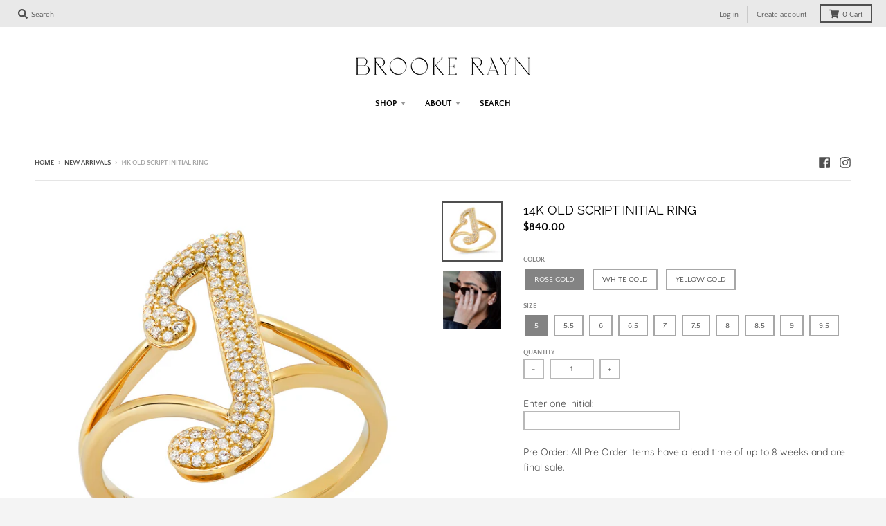

--- FILE ---
content_type: text/html; charset=utf-8
request_url: https://brookerayn.com/collections/new-arrivals/products/14k-old-script-initial-ring
body_size: 32693
content:
<!doctype html>
<!--[if IE 8]><html class="no-js lt-ie9" lang="en"> <![endif]-->
<!--[if IE 9 ]><html class="ie9 no-js"> <![endif]-->
<!--[if (gt IE 9)|!(IE)]><!--> <html class="no-js" lang="en"> <!--<![endif]-->
<head>
  <meta charset="utf-8">
  <meta http-equiv="X-UA-Compatible" content="IE=edge,chrome=1">
  <link rel="canonical" href="https://brookerayn.com/products/14k-old-script-initial-ring">
  <meta name="viewport" content="width=device-width,initial-scale=1">
  <meta name="theme-color" content="#000000">
  <link rel="preconnect" href="https://cdn.shopify.com" crossorigin>
  <link rel="preconnect" href="https://fonts.shopifycdn.com" crossorigin>
  <link rel="preconnect" href="https://monorail-edge.shopifysvc.com"><link rel="preload" href="//brookerayn.com/cdn/shop/t/32/assets/theme.scss.css?v=112892753514581879411728693534" as="style">
  <link rel="preload" as="font" href="//brookerayn.com/cdn/fonts/quicksand/quicksand_n4.bf8322a9d1da765aa396ad7b6eeb81930a6214de.woff2" type="font/woff2" crossorigin><link rel="preload" as="font" href="//brookerayn.com/cdn/fonts/quicksand/quicksand_n7.d375fe11182475f82f7bb6306a0a0e4018995610.woff2" type="font/woff2" crossorigin><link rel="preload" as="font" href="//brookerayn.com/cdn/fonts/raleway/raleway_n4.2c76ddd103ff0f30b1230f13e160330ff8b2c68a.woff2" type="font/woff2" crossorigin>
  <link rel="preload" as="font" href="//brookerayn.com/cdn/fonts/quattrocento_sans/quattrocentosans_n4.ce5e9bf514e68f53bdd875976847cf755c702eaa.woff2" type="font/woff2" crossorigin>
  <link rel="preload" href="//brookerayn.com/cdn/shop/t/32/assets/vendor.js?v=33026045185135723151728692756" as="script">
  <link rel="preload" href="//brookerayn.com/cdn/shop/t/32/assets/theme.nomin.js?v=175152352966291938561728692756" as="script">
  <link rel="preload" href="//brookerayn.com/cdn/shop/t/32/assets/lazysizes.js?v=145828492262940875591728692756" as="script">

  <style>
    @font-face {
  font-family: Quicksand;
  font-weight: 400;
  font-style: normal;
  font-display: swap;
  src: url("//brookerayn.com/cdn/fonts/quicksand/quicksand_n4.bf8322a9d1da765aa396ad7b6eeb81930a6214de.woff2") format("woff2"),
       url("//brookerayn.com/cdn/fonts/quicksand/quicksand_n4.fa4cbd232d3483059e72b11f7239959a64c98426.woff") format("woff");
}

@font-face {
  font-family: Quicksand;
  font-weight: 700;
  font-style: normal;
  font-display: swap;
  src: url("//brookerayn.com/cdn/fonts/quicksand/quicksand_n7.d375fe11182475f82f7bb6306a0a0e4018995610.woff2") format("woff2"),
       url("//brookerayn.com/cdn/fonts/quicksand/quicksand_n7.8ac2ae2fc4b90ef79aaa7aedb927d39f9f9aa3f4.woff") format("woff");
}

@font-face {
  font-family: Raleway;
  font-weight: 400;
  font-style: normal;
  font-display: swap;
  src: url("//brookerayn.com/cdn/fonts/raleway/raleway_n4.2c76ddd103ff0f30b1230f13e160330ff8b2c68a.woff2") format("woff2"),
       url("//brookerayn.com/cdn/fonts/raleway/raleway_n4.c057757dddc39994ad5d9c9f58e7c2c2a72359a9.woff") format("woff");
}

@font-face {
  font-family: "Quattrocento Sans";
  font-weight: 400;
  font-style: normal;
  font-display: swap;
  src: url("//brookerayn.com/cdn/fonts/quattrocento_sans/quattrocentosans_n4.ce5e9bf514e68f53bdd875976847cf755c702eaa.woff2") format("woff2"),
       url("//brookerayn.com/cdn/fonts/quattrocento_sans/quattrocentosans_n4.44bbfb57d228eb8bb083d1f98e7d96e16137abce.woff") format("woff");
}

@font-face {
  font-family: "Quattrocento Sans";
  font-weight: 700;
  font-style: normal;
  font-display: swap;
  src: url("//brookerayn.com/cdn/fonts/quattrocento_sans/quattrocentosans_n7.bdda9092621b2e3b4284b12e8f0c092969b176c1.woff2") format("woff2"),
       url("//brookerayn.com/cdn/fonts/quattrocento_sans/quattrocentosans_n7.3f8ab2a91343269966c4aa4831bcd588e7ce07b9.woff") format("woff");
}

</style><link rel="apple-touch-icon" sizes="180x180" href="//brookerayn.com/cdn/shop/files/BR-favicon-new_180x180.png?v=1646616083">
  <link rel="icon" type="image/png" sizes="32x32" href="//brookerayn.com/cdn/shop/files/BR-favicon-new_32x32.png?v=1646616083">
  <link rel="icon" type="image/png" sizes="16x16" href="//brookerayn.com/cdn/shop/files/BR-favicon-new_16x16.png?v=1646616083">
  <link rel="mask-icon" color="#000000"><title>
    14k Old Script Initial Ring &ndash; Brooke Rayn
  </title><meta name="description" content="14k Gold Diamond weight varies BR-N114 Did you get that from your grandma? Old school.. meets new age. Our old script initial collection is a fresh take on the old school design. This keepsake rings stay true to the old school vintage designs while mixing in a fresh contemporary look. Pair with our dainty diamond stack"><meta property="og:site_name" content="Brooke Rayn">
<meta property="og:url" content="https://brookerayn.com/products/14k-old-script-initial-ring">
<meta property="og:title" content="14k Old Script Initial Ring">
<meta property="og:type" content="product">
<meta property="og:description" content="14k Gold Diamond weight varies BR-N114 Did you get that from your grandma? Old school.. meets new age. Our old script initial collection is a fresh take on the old school design. This keepsake rings stay true to the old school vintage designs while mixing in a fresh contemporary look. Pair with our dainty diamond stack"><meta property="product:availability" content="instock">
  <meta property="product:price:amount" content="840.00">
  <meta property="product:price:currency" content="USD"><meta property="og:image" content="http://brookerayn.com/cdn/shop/products/2022-12-0215-45-58_1200x1200.jpg?v=1671138579">
      <meta property="og:image:secure_url" content="https://brookerayn.com/cdn/shop/products/2022-12-0215-45-58_1200x1200.jpg?v=1671138579">
      <meta property="og:image:width" content="1200">
      <meta property="og:image:height" content="1200"><meta property="og:image" content="http://brookerayn.com/cdn/shop/products/image_7c3de4e3-a005-4f0d-a2ff-b7bf5cee9847_1200x1200.jpg?v=1671583846">
      <meta property="og:image:secure_url" content="https://brookerayn.com/cdn/shop/products/image_7c3de4e3-a005-4f0d-a2ff-b7bf5cee9847_1200x1200.jpg?v=1671583846">
      <meta property="og:image:width" content="1200">
      <meta property="og:image:height" content="1200"><meta name="twitter:site" content="@">
<meta name="twitter:card" content="summary_large_image">
<meta name="twitter:title" content="14k Old Script Initial Ring">
<meta name="twitter:description" content="14k Gold Diamond weight varies BR-N114 Did you get that from your grandma? Old school.. meets new age. Our old script initial collection is a fresh take on the old school design. This keepsake rings stay true to the old school vintage designs while mixing in a fresh contemporary look. Pair with our dainty diamond stack">
<style>
  :root {
    --color-body-text: #4f4f4f;
    --color-body: #ffffff;
    --color-bg: #ffffff;
  }
</style>
<link href="//brookerayn.com/cdn/shop/t/32/assets/theme.scss.css?v=112892753514581879411728693534" rel="stylesheet" type="text/css" media="all" /><script type="text/javascript">
    window.lazySizesConfig = window.lazySizesConfig || {};
    window.lazySizesConfig.loadMode = 1;
  </script>
  <!--[if (gt IE 9)|!(IE)]><!--><script src="//brookerayn.com/cdn/shop/t/32/assets/lazysizes.js?v=145828492262940875591728692756" async="async"></script><!--<![endif]-->
  <!--[if lte IE 9]><script src="//brookerayn.com/cdn/shop/t/32/assets/lazysizes.js?v=145828492262940875591728692756"></script><![endif]--><script>
    window.StyleHatch = window.StyleHatch || {};
    StyleHatch.Strings = {
      instagramAddToken: "Add your Instagram access token.",
      instagramInvalidToken: "The Instagram access token is invalid. Check to make sure you added the complete token.",
      instagramRateLimitToken: "Your store is currently over Instagram\u0026#39;s rate limit. Contact Style Hatch support for details.",
      addToCart: "Add to Cart",
      preOrder: "Pre-Order",
      soldOut: "Sold Out",
      addressError: "Error looking up that address",
      addressNoResults: "No results for that address",
      addressQueryLimit: "You have exceeded the Google API usage limit. Consider upgrading to a \u003ca href=\"https:\/\/developers.google.com\/maps\/premium\/usage-limits\"\u003ePremium Plan\u003c\/a\u003e.",
      authError: "There was a problem authenticating your Google Maps account.",
      agreeNotice: "You must agree with the terms and conditions of sales to check out.",
      unitPrice: "Unit price",
      unitPriceSeparator: "per"
    }
    window.theme = window.theme || {};
    window.theme.info = { name: "District" };
    StyleHatch.currencyFormat = "${{amount}}";
    StyleHatch.ajaxCartEnable = true;
    StyleHatch.cartData = {"note":null,"attributes":{},"original_total_price":0,"total_price":0,"total_discount":0,"total_weight":0.0,"item_count":0,"items":[],"requires_shipping":false,"currency":"USD","items_subtotal_price":0,"cart_level_discount_applications":[],"checkout_charge_amount":0};
    StyleHatch.routes = {
      root_url: '/',
      account_url: '/account',
      account_login_url: 'https://brookerayn.com/customer_authentication/redirect?locale=en&region_country=US',
      account_logout_url: '/account/logout',
      account_recover_url: '/account/recover',
      account_register_url: 'https://shopify.com/9357459513/account?locale=en',
      account_addresses_url: '/account/addresses',
      collections_url: '/collections',
      all_products_collection_url: '/collections/all',
      search_url: '/search',
      cart_url: '/cart',
      cart_add_url: '/cart/add',
      cart_change_url: '/cart/change',
      cart_clear_url: '/cart/clear',
      product_recommendations_url: '/recommendations/products'
    };
    // Post defer
    window.addEventListener('DOMContentLoaded', function() {
      (function( $ ) {})(jq223);
    });
    document.documentElement.className = document.documentElement.className.replace('no-js', 'js');
  </script>
  <!--[if (gt IE 9)|!(IE)]><!--><script src="//brookerayn.com/cdn/shop/t/32/assets/vendor.js?v=33026045185135723151728692756" defer="defer"></script><!--<![endif]-->
  <!--[if lte IE 9]><script src="//brookerayn.com/cdn/shop/t/32/assets/vendor.js?v=33026045185135723151728692756"></script><![endif]-->
  <!--[if (gt IE 9)|!(IE)]><!--><script src="//brookerayn.com/cdn/shop/t/32/assets/theme.nomin.js?v=175152352966291938561728692756" defer="defer"></script><!--<![endif]-->
  <!--[if lte IE 9]><script src="//brookerayn.com/cdn/shop/t/32/assets/theme.nomin.js?v=175152352966291938561728692756"></script><![endif]-->
  <script>window.performance && window.performance.mark && window.performance.mark('shopify.content_for_header.start');</script><meta name="google-site-verification" content="82TF9CIKPEzrHdf9q_a_c-PuFT_3Wol7UR1Tve5CNYY">
<meta id="shopify-digital-wallet" name="shopify-digital-wallet" content="/9357459513/digital_wallets/dialog">
<meta name="shopify-checkout-api-token" content="173ffb3f519d7de29d47799ceaf9a8b1">
<meta id="in-context-paypal-metadata" data-shop-id="9357459513" data-venmo-supported="false" data-environment="production" data-locale="en_US" data-paypal-v4="true" data-currency="USD">
<link rel="alternate" type="application/json+oembed" href="https://brookerayn.com/products/14k-old-script-initial-ring.oembed">
<script async="async" src="/checkouts/internal/preloads.js?locale=en-US"></script>
<link rel="preconnect" href="https://shop.app" crossorigin="anonymous">
<script async="async" src="https://shop.app/checkouts/internal/preloads.js?locale=en-US&shop_id=9357459513" crossorigin="anonymous"></script>
<script id="apple-pay-shop-capabilities" type="application/json">{"shopId":9357459513,"countryCode":"US","currencyCode":"USD","merchantCapabilities":["supports3DS"],"merchantId":"gid:\/\/shopify\/Shop\/9357459513","merchantName":"Brooke Rayn","requiredBillingContactFields":["postalAddress","email","phone"],"requiredShippingContactFields":["postalAddress","email","phone"],"shippingType":"shipping","supportedNetworks":["visa","masterCard","amex","discover","elo","jcb"],"total":{"type":"pending","label":"Brooke Rayn","amount":"1.00"},"shopifyPaymentsEnabled":true,"supportsSubscriptions":true}</script>
<script id="shopify-features" type="application/json">{"accessToken":"173ffb3f519d7de29d47799ceaf9a8b1","betas":["rich-media-storefront-analytics"],"domain":"brookerayn.com","predictiveSearch":true,"shopId":9357459513,"locale":"en"}</script>
<script>var Shopify = Shopify || {};
Shopify.shop = "lerive-fine-jewelry.myshopify.com";
Shopify.locale = "en";
Shopify.currency = {"active":"USD","rate":"1.0"};
Shopify.country = "US";
Shopify.theme = {"name":"Copy of District - HC - 12 Oct 2024","id":126838013995,"schema_name":"District","schema_version":"3.10.2","theme_store_id":735,"role":"main"};
Shopify.theme.handle = "null";
Shopify.theme.style = {"id":null,"handle":null};
Shopify.cdnHost = "brookerayn.com/cdn";
Shopify.routes = Shopify.routes || {};
Shopify.routes.root = "/";</script>
<script type="module">!function(o){(o.Shopify=o.Shopify||{}).modules=!0}(window);</script>
<script>!function(o){function n(){var o=[];function n(){o.push(Array.prototype.slice.apply(arguments))}return n.q=o,n}var t=o.Shopify=o.Shopify||{};t.loadFeatures=n(),t.autoloadFeatures=n()}(window);</script>
<script>
  window.ShopifyPay = window.ShopifyPay || {};
  window.ShopifyPay.apiHost = "shop.app\/pay";
  window.ShopifyPay.redirectState = null;
</script>
<script id="shop-js-analytics" type="application/json">{"pageType":"product"}</script>
<script defer="defer" async type="module" src="//brookerayn.com/cdn/shopifycloud/shop-js/modules/v2/client.init-shop-cart-sync_BN7fPSNr.en.esm.js"></script>
<script defer="defer" async type="module" src="//brookerayn.com/cdn/shopifycloud/shop-js/modules/v2/chunk.common_Cbph3Kss.esm.js"></script>
<script defer="defer" async type="module" src="//brookerayn.com/cdn/shopifycloud/shop-js/modules/v2/chunk.modal_DKumMAJ1.esm.js"></script>
<script type="module">
  await import("//brookerayn.com/cdn/shopifycloud/shop-js/modules/v2/client.init-shop-cart-sync_BN7fPSNr.en.esm.js");
await import("//brookerayn.com/cdn/shopifycloud/shop-js/modules/v2/chunk.common_Cbph3Kss.esm.js");
await import("//brookerayn.com/cdn/shopifycloud/shop-js/modules/v2/chunk.modal_DKumMAJ1.esm.js");

  window.Shopify.SignInWithShop?.initShopCartSync?.({"fedCMEnabled":true,"windoidEnabled":true});

</script>
<script>
  window.Shopify = window.Shopify || {};
  if (!window.Shopify.featureAssets) window.Shopify.featureAssets = {};
  window.Shopify.featureAssets['shop-js'] = {"shop-cart-sync":["modules/v2/client.shop-cart-sync_CJVUk8Jm.en.esm.js","modules/v2/chunk.common_Cbph3Kss.esm.js","modules/v2/chunk.modal_DKumMAJ1.esm.js"],"init-fed-cm":["modules/v2/client.init-fed-cm_7Fvt41F4.en.esm.js","modules/v2/chunk.common_Cbph3Kss.esm.js","modules/v2/chunk.modal_DKumMAJ1.esm.js"],"init-shop-email-lookup-coordinator":["modules/v2/client.init-shop-email-lookup-coordinator_Cc088_bR.en.esm.js","modules/v2/chunk.common_Cbph3Kss.esm.js","modules/v2/chunk.modal_DKumMAJ1.esm.js"],"init-windoid":["modules/v2/client.init-windoid_hPopwJRj.en.esm.js","modules/v2/chunk.common_Cbph3Kss.esm.js","modules/v2/chunk.modal_DKumMAJ1.esm.js"],"shop-button":["modules/v2/client.shop-button_B0jaPSNF.en.esm.js","modules/v2/chunk.common_Cbph3Kss.esm.js","modules/v2/chunk.modal_DKumMAJ1.esm.js"],"shop-cash-offers":["modules/v2/client.shop-cash-offers_DPIskqss.en.esm.js","modules/v2/chunk.common_Cbph3Kss.esm.js","modules/v2/chunk.modal_DKumMAJ1.esm.js"],"shop-toast-manager":["modules/v2/client.shop-toast-manager_CK7RT69O.en.esm.js","modules/v2/chunk.common_Cbph3Kss.esm.js","modules/v2/chunk.modal_DKumMAJ1.esm.js"],"init-shop-cart-sync":["modules/v2/client.init-shop-cart-sync_BN7fPSNr.en.esm.js","modules/v2/chunk.common_Cbph3Kss.esm.js","modules/v2/chunk.modal_DKumMAJ1.esm.js"],"init-customer-accounts-sign-up":["modules/v2/client.init-customer-accounts-sign-up_CfPf4CXf.en.esm.js","modules/v2/client.shop-login-button_DeIztwXF.en.esm.js","modules/v2/chunk.common_Cbph3Kss.esm.js","modules/v2/chunk.modal_DKumMAJ1.esm.js"],"pay-button":["modules/v2/client.pay-button_CgIwFSYN.en.esm.js","modules/v2/chunk.common_Cbph3Kss.esm.js","modules/v2/chunk.modal_DKumMAJ1.esm.js"],"init-customer-accounts":["modules/v2/client.init-customer-accounts_DQ3x16JI.en.esm.js","modules/v2/client.shop-login-button_DeIztwXF.en.esm.js","modules/v2/chunk.common_Cbph3Kss.esm.js","modules/v2/chunk.modal_DKumMAJ1.esm.js"],"avatar":["modules/v2/client.avatar_BTnouDA3.en.esm.js"],"init-shop-for-new-customer-accounts":["modules/v2/client.init-shop-for-new-customer-accounts_CsZy_esa.en.esm.js","modules/v2/client.shop-login-button_DeIztwXF.en.esm.js","modules/v2/chunk.common_Cbph3Kss.esm.js","modules/v2/chunk.modal_DKumMAJ1.esm.js"],"shop-follow-button":["modules/v2/client.shop-follow-button_BRMJjgGd.en.esm.js","modules/v2/chunk.common_Cbph3Kss.esm.js","modules/v2/chunk.modal_DKumMAJ1.esm.js"],"checkout-modal":["modules/v2/client.checkout-modal_B9Drz_yf.en.esm.js","modules/v2/chunk.common_Cbph3Kss.esm.js","modules/v2/chunk.modal_DKumMAJ1.esm.js"],"shop-login-button":["modules/v2/client.shop-login-button_DeIztwXF.en.esm.js","modules/v2/chunk.common_Cbph3Kss.esm.js","modules/v2/chunk.modal_DKumMAJ1.esm.js"],"lead-capture":["modules/v2/client.lead-capture_DXYzFM3R.en.esm.js","modules/v2/chunk.common_Cbph3Kss.esm.js","modules/v2/chunk.modal_DKumMAJ1.esm.js"],"shop-login":["modules/v2/client.shop-login_CA5pJqmO.en.esm.js","modules/v2/chunk.common_Cbph3Kss.esm.js","modules/v2/chunk.modal_DKumMAJ1.esm.js"],"payment-terms":["modules/v2/client.payment-terms_BxzfvcZJ.en.esm.js","modules/v2/chunk.common_Cbph3Kss.esm.js","modules/v2/chunk.modal_DKumMAJ1.esm.js"]};
</script>
<script>(function() {
  var isLoaded = false;
  function asyncLoad() {
    if (isLoaded) return;
    isLoaded = true;
    var urls = ["https:\/\/chimpstatic.com\/mcjs-connected\/js\/users\/a626d23c61e0ace31167e0c51\/e38543d5a6eb8417fa4d4946c.js?shop=lerive-fine-jewelry.myshopify.com","https:\/\/chimpstatic.com\/mcjs-connected\/js\/users\/a626d23c61e0ace31167e0c51\/9db856407e0ffc8c6d74b8425.js?shop=lerive-fine-jewelry.myshopify.com","https:\/\/storage.nfcube.com\/instafeed-7e0d901db8f60aebc6ec70722b72a8cf.js?shop=lerive-fine-jewelry.myshopify.com","https:\/\/cdn-spurit.com\/all-apps\/checker.js?shop=lerive-fine-jewelry.myshopify.com","https:\/\/cdn-spurit.com\/all-apps\/thank-you-pao-page.js?shop=lerive-fine-jewelry.myshopify.com"];
    for (var i = 0; i < urls.length; i++) {
      var s = document.createElement('script');
      s.type = 'text/javascript';
      s.async = true;
      s.src = urls[i];
      var x = document.getElementsByTagName('script')[0];
      x.parentNode.insertBefore(s, x);
    }
  };
  if(window.attachEvent) {
    window.attachEvent('onload', asyncLoad);
  } else {
    window.addEventListener('load', asyncLoad, false);
  }
})();</script>
<script id="__st">var __st={"a":9357459513,"offset":-28800,"reqid":"fb65a183-f104-4437-94d1-ef0d8afcaa25-1769793764","pageurl":"brookerayn.com\/collections\/new-arrivals\/products\/14k-old-script-initial-ring","u":"278ef8d51390","p":"product","rtyp":"product","rid":7041184268331};</script>
<script>window.ShopifyPaypalV4VisibilityTracking = true;</script>
<script id="captcha-bootstrap">!function(){'use strict';const t='contact',e='account',n='new_comment',o=[[t,t],['blogs',n],['comments',n],[t,'customer']],c=[[e,'customer_login'],[e,'guest_login'],[e,'recover_customer_password'],[e,'create_customer']],r=t=>t.map((([t,e])=>`form[action*='/${t}']:not([data-nocaptcha='true']) input[name='form_type'][value='${e}']`)).join(','),a=t=>()=>t?[...document.querySelectorAll(t)].map((t=>t.form)):[];function s(){const t=[...o],e=r(t);return a(e)}const i='password',u='form_key',d=['recaptcha-v3-token','g-recaptcha-response','h-captcha-response',i],f=()=>{try{return window.sessionStorage}catch{return}},m='__shopify_v',_=t=>t.elements[u];function p(t,e,n=!1){try{const o=window.sessionStorage,c=JSON.parse(o.getItem(e)),{data:r}=function(t){const{data:e,action:n}=t;return t[m]||n?{data:e,action:n}:{data:t,action:n}}(c);for(const[e,n]of Object.entries(r))t.elements[e]&&(t.elements[e].value=n);n&&o.removeItem(e)}catch(o){console.error('form repopulation failed',{error:o})}}const l='form_type',E='cptcha';function T(t){t.dataset[E]=!0}const w=window,h=w.document,L='Shopify',v='ce_forms',y='captcha';let A=!1;((t,e)=>{const n=(g='f06e6c50-85a8-45c8-87d0-21a2b65856fe',I='https://cdn.shopify.com/shopifycloud/storefront-forms-hcaptcha/ce_storefront_forms_captcha_hcaptcha.v1.5.2.iife.js',D={infoText:'Protected by hCaptcha',privacyText:'Privacy',termsText:'Terms'},(t,e,n)=>{const o=w[L][v],c=o.bindForm;if(c)return c(t,g,e,D).then(n);var r;o.q.push([[t,g,e,D],n]),r=I,A||(h.body.append(Object.assign(h.createElement('script'),{id:'captcha-provider',async:!0,src:r})),A=!0)});var g,I,D;w[L]=w[L]||{},w[L][v]=w[L][v]||{},w[L][v].q=[],w[L][y]=w[L][y]||{},w[L][y].protect=function(t,e){n(t,void 0,e),T(t)},Object.freeze(w[L][y]),function(t,e,n,w,h,L){const[v,y,A,g]=function(t,e,n){const i=e?o:[],u=t?c:[],d=[...i,...u],f=r(d),m=r(i),_=r(d.filter((([t,e])=>n.includes(e))));return[a(f),a(m),a(_),s()]}(w,h,L),I=t=>{const e=t.target;return e instanceof HTMLFormElement?e:e&&e.form},D=t=>v().includes(t);t.addEventListener('submit',(t=>{const e=I(t);if(!e)return;const n=D(e)&&!e.dataset.hcaptchaBound&&!e.dataset.recaptchaBound,o=_(e),c=g().includes(e)&&(!o||!o.value);(n||c)&&t.preventDefault(),c&&!n&&(function(t){try{if(!f())return;!function(t){const e=f();if(!e)return;const n=_(t);if(!n)return;const o=n.value;o&&e.removeItem(o)}(t);const e=Array.from(Array(32),(()=>Math.random().toString(36)[2])).join('');!function(t,e){_(t)||t.append(Object.assign(document.createElement('input'),{type:'hidden',name:u})),t.elements[u].value=e}(t,e),function(t,e){const n=f();if(!n)return;const o=[...t.querySelectorAll(`input[type='${i}']`)].map((({name:t})=>t)),c=[...d,...o],r={};for(const[a,s]of new FormData(t).entries())c.includes(a)||(r[a]=s);n.setItem(e,JSON.stringify({[m]:1,action:t.action,data:r}))}(t,e)}catch(e){console.error('failed to persist form',e)}}(e),e.submit())}));const S=(t,e)=>{t&&!t.dataset[E]&&(n(t,e.some((e=>e===t))),T(t))};for(const o of['focusin','change'])t.addEventListener(o,(t=>{const e=I(t);D(e)&&S(e,y())}));const B=e.get('form_key'),M=e.get(l),P=B&&M;t.addEventListener('DOMContentLoaded',(()=>{const t=y();if(P)for(const e of t)e.elements[l].value===M&&p(e,B);[...new Set([...A(),...v().filter((t=>'true'===t.dataset.shopifyCaptcha))])].forEach((e=>S(e,t)))}))}(h,new URLSearchParams(w.location.search),n,t,e,['guest_login'])})(!0,!0)}();</script>
<script integrity="sha256-4kQ18oKyAcykRKYeNunJcIwy7WH5gtpwJnB7kiuLZ1E=" data-source-attribution="shopify.loadfeatures" defer="defer" src="//brookerayn.com/cdn/shopifycloud/storefront/assets/storefront/load_feature-a0a9edcb.js" crossorigin="anonymous"></script>
<script crossorigin="anonymous" defer="defer" src="//brookerayn.com/cdn/shopifycloud/storefront/assets/shopify_pay/storefront-65b4c6d7.js?v=20250812"></script>
<script data-source-attribution="shopify.dynamic_checkout.dynamic.init">var Shopify=Shopify||{};Shopify.PaymentButton=Shopify.PaymentButton||{isStorefrontPortableWallets:!0,init:function(){window.Shopify.PaymentButton.init=function(){};var t=document.createElement("script");t.src="https://brookerayn.com/cdn/shopifycloud/portable-wallets/latest/portable-wallets.en.js",t.type="module",document.head.appendChild(t)}};
</script>
<script data-source-attribution="shopify.dynamic_checkout.buyer_consent">
  function portableWalletsHideBuyerConsent(e){var t=document.getElementById("shopify-buyer-consent"),n=document.getElementById("shopify-subscription-policy-button");t&&n&&(t.classList.add("hidden"),t.setAttribute("aria-hidden","true"),n.removeEventListener("click",e))}function portableWalletsShowBuyerConsent(e){var t=document.getElementById("shopify-buyer-consent"),n=document.getElementById("shopify-subscription-policy-button");t&&n&&(t.classList.remove("hidden"),t.removeAttribute("aria-hidden"),n.addEventListener("click",e))}window.Shopify?.PaymentButton&&(window.Shopify.PaymentButton.hideBuyerConsent=portableWalletsHideBuyerConsent,window.Shopify.PaymentButton.showBuyerConsent=portableWalletsShowBuyerConsent);
</script>
<script data-source-attribution="shopify.dynamic_checkout.cart.bootstrap">document.addEventListener("DOMContentLoaded",(function(){function t(){return document.querySelector("shopify-accelerated-checkout-cart, shopify-accelerated-checkout")}if(t())Shopify.PaymentButton.init();else{new MutationObserver((function(e,n){t()&&(Shopify.PaymentButton.init(),n.disconnect())})).observe(document.body,{childList:!0,subtree:!0})}}));
</script>
<link id="shopify-accelerated-checkout-styles" rel="stylesheet" media="screen" href="https://brookerayn.com/cdn/shopifycloud/portable-wallets/latest/accelerated-checkout-backwards-compat.css" crossorigin="anonymous">
<style id="shopify-accelerated-checkout-cart">
        #shopify-buyer-consent {
  margin-top: 1em;
  display: inline-block;
  width: 100%;
}

#shopify-buyer-consent.hidden {
  display: none;
}

#shopify-subscription-policy-button {
  background: none;
  border: none;
  padding: 0;
  text-decoration: underline;
  font-size: inherit;
  cursor: pointer;
}

#shopify-subscription-policy-button::before {
  box-shadow: none;
}

      </style>

<script>window.performance && window.performance.mark && window.performance.mark('shopify.content_for_header.end');</script>
<!-- BEGIN app block: shopify://apps/fontify/blocks/app-embed/334490e2-2153-4a2e-a452-e90bdeffa3cc --><link rel="preconnect" href="https://cdn.nitroapps.co" crossorigin=""><!-- Shop metafields --><script>
    console.log(null);
    console.log(null);
  </script><script
  type="text/javascript"
  id="fontify-scripts"
>
  
  (function () {
    // Prevent duplicate execution
    if (window.fontifyScriptInitialized) {
      return;
    }
    window.fontifyScriptInitialized = true;

    if (window.opener) {
      // Remove existing listener if any before adding new one
      if (window.fontifyMessageListener) {
        window.removeEventListener('message', window.fontifyMessageListener, false);
      }

      function watchClosedWindow() {
        let itv = setInterval(function () {
          if (!window.opener || window.opener.closed) {
            clearInterval(itv);
            window.close();
          }
        }, 1000);
      }

      // Helper function to inject scripts and links from vite-tag content
      function injectScript(encodedContent) {
        

        // Decode HTML entities
        const tempTextarea = document.createElement('textarea');
        tempTextarea.innerHTML = encodedContent;
        const viteContent = tempTextarea.value;

        // Parse HTML content
        const tempDiv = document.createElement('div');
        tempDiv.innerHTML = viteContent;

        // Track duplicates within tempDiv only
        const scriptIds = new Set();
        const scriptSrcs = new Set();
        const linkKeys = new Set();

        // Helper to clone element attributes
        function cloneAttributes(source, target) {
          Array.from(source.attributes).forEach(function(attr) {
            if (attr.name === 'crossorigin') {
              target.crossOrigin = attr.value;
            } else {
              target.setAttribute(attr.name, attr.value);
            }
          });
          if (source.textContent) {
            target.textContent = source.textContent;
          }
        }

        // Inject scripts (filter duplicates within tempDiv)
        tempDiv.querySelectorAll('script').forEach(function(script) {
          const scriptId = script.getAttribute('id');
          const scriptSrc = script.getAttribute('src');

          // Skip if duplicate in tempDiv
          if ((scriptId && scriptIds.has(scriptId)) || (scriptSrc && scriptSrcs.has(scriptSrc))) {
            return;
          }

          // Track script
          if (scriptId) scriptIds.add(scriptId);
          if (scriptSrc) scriptSrcs.add(scriptSrc);

          // Clone and inject
          const newScript = document.createElement('script');
          cloneAttributes(script, newScript);

          document.head.appendChild(newScript);
        });

        // Inject links (filter duplicates within tempDiv)
        tempDiv.querySelectorAll('link').forEach(function(link) {
          const linkHref = link.getAttribute('href');
          const linkRel = link.getAttribute('rel') || '';
          const key = linkHref + '|' + linkRel;

          // Skip if duplicate in tempDiv
          if (linkHref && linkKeys.has(key)) {
            return;
          }

          // Track link
          if (linkHref) linkKeys.add(key);

          // Clone and inject
          const newLink = document.createElement('link');
          cloneAttributes(link, newLink);
          document.head.appendChild(newLink);
        });
      }

      // Function to apply preview font data


      function receiveMessage(event) {
        watchClosedWindow();
        if (event.data.action == 'fontify_ready') {
          console.log('fontify_ready');
          injectScript(`&lt;!-- BEGIN app snippet: vite-tag --&gt;


  &lt;script src=&quot;https://cdn.shopify.com/extensions/019bafe3-77e1-7e6a-87b2-cbeff3e5cd6f/fontify-polaris-11/assets/main-B3V8Mu2P.js&quot; type=&quot;module&quot; crossorigin=&quot;anonymous&quot;&gt;&lt;/script&gt;

&lt;!-- END app snippet --&gt;
  &lt;!-- BEGIN app snippet: vite-tag --&gt;


  &lt;link href=&quot;//cdn.shopify.com/extensions/019bafe3-77e1-7e6a-87b2-cbeff3e5cd6f/fontify-polaris-11/assets/main-GVRB1u2d.css&quot; rel=&quot;stylesheet&quot; type=&quot;text/css&quot; media=&quot;all&quot; /&gt;

&lt;!-- END app snippet --&gt;
`);

        } else if (event.data.action == 'font_audit_ready') {
          injectScript(`&lt;!-- BEGIN app snippet: vite-tag --&gt;


  &lt;script src=&quot;https://cdn.shopify.com/extensions/019bafe3-77e1-7e6a-87b2-cbeff3e5cd6f/fontify-polaris-11/assets/audit-DDeWPAiq.js&quot; type=&quot;module&quot; crossorigin=&quot;anonymous&quot;&gt;&lt;/script&gt;

&lt;!-- END app snippet --&gt;
  &lt;!-- BEGIN app snippet: vite-tag --&gt;


  &lt;link href=&quot;//cdn.shopify.com/extensions/019bafe3-77e1-7e6a-87b2-cbeff3e5cd6f/fontify-polaris-11/assets/audit-CNr6hPle.css&quot; rel=&quot;stylesheet&quot; type=&quot;text/css&quot; media=&quot;all&quot; /&gt;

&lt;!-- END app snippet --&gt;
`);

        } else if (event.data.action == 'preview_font_data') {
          const fontData = event?.data || null;
          window.fontifyPreviewData = fontData;
          injectScript(`&lt;!-- BEGIN app snippet: vite-tag --&gt;


  &lt;script src=&quot;https://cdn.shopify.com/extensions/019bafe3-77e1-7e6a-87b2-cbeff3e5cd6f/fontify-polaris-11/assets/preview-CH6oXAfY.js&quot; type=&quot;module&quot; crossorigin=&quot;anonymous&quot;&gt;&lt;/script&gt;

&lt;!-- END app snippet --&gt;
`);
        }
      }

      // Store reference to listener for cleanup
      window.fontifyMessageListener = receiveMessage;
      window.addEventListener('message', receiveMessage, false);

      // Send init message when window is opened from opener
      if (window.opener) {
        window.opener.postMessage({ action: `${window.name}_init`, data: JSON.parse(JSON.stringify({})) }, '*');
      }
    }
  })();
</script>


<!-- END app block --><link href="https://monorail-edge.shopifysvc.com" rel="dns-prefetch">
<script>(function(){if ("sendBeacon" in navigator && "performance" in window) {try {var session_token_from_headers = performance.getEntriesByType('navigation')[0].serverTiming.find(x => x.name == '_s').description;} catch {var session_token_from_headers = undefined;}var session_cookie_matches = document.cookie.match(/_shopify_s=([^;]*)/);var session_token_from_cookie = session_cookie_matches && session_cookie_matches.length === 2 ? session_cookie_matches[1] : "";var session_token = session_token_from_headers || session_token_from_cookie || "";function handle_abandonment_event(e) {var entries = performance.getEntries().filter(function(entry) {return /monorail-edge.shopifysvc.com/.test(entry.name);});if (!window.abandonment_tracked && entries.length === 0) {window.abandonment_tracked = true;var currentMs = Date.now();var navigation_start = performance.timing.navigationStart;var payload = {shop_id: 9357459513,url: window.location.href,navigation_start,duration: currentMs - navigation_start,session_token,page_type: "product"};window.navigator.sendBeacon("https://monorail-edge.shopifysvc.com/v1/produce", JSON.stringify({schema_id: "online_store_buyer_site_abandonment/1.1",payload: payload,metadata: {event_created_at_ms: currentMs,event_sent_at_ms: currentMs}}));}}window.addEventListener('pagehide', handle_abandonment_event);}}());</script>
<script id="web-pixels-manager-setup">(function e(e,d,r,n,o){if(void 0===o&&(o={}),!Boolean(null===(a=null===(i=window.Shopify)||void 0===i?void 0:i.analytics)||void 0===a?void 0:a.replayQueue)){var i,a;window.Shopify=window.Shopify||{};var t=window.Shopify;t.analytics=t.analytics||{};var s=t.analytics;s.replayQueue=[],s.publish=function(e,d,r){return s.replayQueue.push([e,d,r]),!0};try{self.performance.mark("wpm:start")}catch(e){}var l=function(){var e={modern:/Edge?\/(1{2}[4-9]|1[2-9]\d|[2-9]\d{2}|\d{4,})\.\d+(\.\d+|)|Firefox\/(1{2}[4-9]|1[2-9]\d|[2-9]\d{2}|\d{4,})\.\d+(\.\d+|)|Chrom(ium|e)\/(9{2}|\d{3,})\.\d+(\.\d+|)|(Maci|X1{2}).+ Version\/(15\.\d+|(1[6-9]|[2-9]\d|\d{3,})\.\d+)([,.]\d+|)( \(\w+\)|)( Mobile\/\w+|) Safari\/|Chrome.+OPR\/(9{2}|\d{3,})\.\d+\.\d+|(CPU[ +]OS|iPhone[ +]OS|CPU[ +]iPhone|CPU IPhone OS|CPU iPad OS)[ +]+(15[._]\d+|(1[6-9]|[2-9]\d|\d{3,})[._]\d+)([._]\d+|)|Android:?[ /-](13[3-9]|1[4-9]\d|[2-9]\d{2}|\d{4,})(\.\d+|)(\.\d+|)|Android.+Firefox\/(13[5-9]|1[4-9]\d|[2-9]\d{2}|\d{4,})\.\d+(\.\d+|)|Android.+Chrom(ium|e)\/(13[3-9]|1[4-9]\d|[2-9]\d{2}|\d{4,})\.\d+(\.\d+|)|SamsungBrowser\/([2-9]\d|\d{3,})\.\d+/,legacy:/Edge?\/(1[6-9]|[2-9]\d|\d{3,})\.\d+(\.\d+|)|Firefox\/(5[4-9]|[6-9]\d|\d{3,})\.\d+(\.\d+|)|Chrom(ium|e)\/(5[1-9]|[6-9]\d|\d{3,})\.\d+(\.\d+|)([\d.]+$|.*Safari\/(?![\d.]+ Edge\/[\d.]+$))|(Maci|X1{2}).+ Version\/(10\.\d+|(1[1-9]|[2-9]\d|\d{3,})\.\d+)([,.]\d+|)( \(\w+\)|)( Mobile\/\w+|) Safari\/|Chrome.+OPR\/(3[89]|[4-9]\d|\d{3,})\.\d+\.\d+|(CPU[ +]OS|iPhone[ +]OS|CPU[ +]iPhone|CPU IPhone OS|CPU iPad OS)[ +]+(10[._]\d+|(1[1-9]|[2-9]\d|\d{3,})[._]\d+)([._]\d+|)|Android:?[ /-](13[3-9]|1[4-9]\d|[2-9]\d{2}|\d{4,})(\.\d+|)(\.\d+|)|Mobile Safari.+OPR\/([89]\d|\d{3,})\.\d+\.\d+|Android.+Firefox\/(13[5-9]|1[4-9]\d|[2-9]\d{2}|\d{4,})\.\d+(\.\d+|)|Android.+Chrom(ium|e)\/(13[3-9]|1[4-9]\d|[2-9]\d{2}|\d{4,})\.\d+(\.\d+|)|Android.+(UC? ?Browser|UCWEB|U3)[ /]?(15\.([5-9]|\d{2,})|(1[6-9]|[2-9]\d|\d{3,})\.\d+)\.\d+|SamsungBrowser\/(5\.\d+|([6-9]|\d{2,})\.\d+)|Android.+MQ{2}Browser\/(14(\.(9|\d{2,})|)|(1[5-9]|[2-9]\d|\d{3,})(\.\d+|))(\.\d+|)|K[Aa][Ii]OS\/(3\.\d+|([4-9]|\d{2,})\.\d+)(\.\d+|)/},d=e.modern,r=e.legacy,n=navigator.userAgent;return n.match(d)?"modern":n.match(r)?"legacy":"unknown"}(),u="modern"===l?"modern":"legacy",c=(null!=n?n:{modern:"",legacy:""})[u],f=function(e){return[e.baseUrl,"/wpm","/b",e.hashVersion,"modern"===e.buildTarget?"m":"l",".js"].join("")}({baseUrl:d,hashVersion:r,buildTarget:u}),m=function(e){var d=e.version,r=e.bundleTarget,n=e.surface,o=e.pageUrl,i=e.monorailEndpoint;return{emit:function(e){var a=e.status,t=e.errorMsg,s=(new Date).getTime(),l=JSON.stringify({metadata:{event_sent_at_ms:s},events:[{schema_id:"web_pixels_manager_load/3.1",payload:{version:d,bundle_target:r,page_url:o,status:a,surface:n,error_msg:t},metadata:{event_created_at_ms:s}}]});if(!i)return console&&console.warn&&console.warn("[Web Pixels Manager] No Monorail endpoint provided, skipping logging."),!1;try{return self.navigator.sendBeacon.bind(self.navigator)(i,l)}catch(e){}var u=new XMLHttpRequest;try{return u.open("POST",i,!0),u.setRequestHeader("Content-Type","text/plain"),u.send(l),!0}catch(e){return console&&console.warn&&console.warn("[Web Pixels Manager] Got an unhandled error while logging to Monorail."),!1}}}}({version:r,bundleTarget:l,surface:e.surface,pageUrl:self.location.href,monorailEndpoint:e.monorailEndpoint});try{o.browserTarget=l,function(e){var d=e.src,r=e.async,n=void 0===r||r,o=e.onload,i=e.onerror,a=e.sri,t=e.scriptDataAttributes,s=void 0===t?{}:t,l=document.createElement("script"),u=document.querySelector("head"),c=document.querySelector("body");if(l.async=n,l.src=d,a&&(l.integrity=a,l.crossOrigin="anonymous"),s)for(var f in s)if(Object.prototype.hasOwnProperty.call(s,f))try{l.dataset[f]=s[f]}catch(e){}if(o&&l.addEventListener("load",o),i&&l.addEventListener("error",i),u)u.appendChild(l);else{if(!c)throw new Error("Did not find a head or body element to append the script");c.appendChild(l)}}({src:f,async:!0,onload:function(){if(!function(){var e,d;return Boolean(null===(d=null===(e=window.Shopify)||void 0===e?void 0:e.analytics)||void 0===d?void 0:d.initialized)}()){var d=window.webPixelsManager.init(e)||void 0;if(d){var r=window.Shopify.analytics;r.replayQueue.forEach((function(e){var r=e[0],n=e[1],o=e[2];d.publishCustomEvent(r,n,o)})),r.replayQueue=[],r.publish=d.publishCustomEvent,r.visitor=d.visitor,r.initialized=!0}}},onerror:function(){return m.emit({status:"failed",errorMsg:"".concat(f," has failed to load")})},sri:function(e){var d=/^sha384-[A-Za-z0-9+/=]+$/;return"string"==typeof e&&d.test(e)}(c)?c:"",scriptDataAttributes:o}),m.emit({status:"loading"})}catch(e){m.emit({status:"failed",errorMsg:(null==e?void 0:e.message)||"Unknown error"})}}})({shopId: 9357459513,storefrontBaseUrl: "https://brookerayn.com",extensionsBaseUrl: "https://extensions.shopifycdn.com/cdn/shopifycloud/web-pixels-manager",monorailEndpoint: "https://monorail-edge.shopifysvc.com/unstable/produce_batch",surface: "storefront-renderer",enabledBetaFlags: ["2dca8a86"],webPixelsConfigList: [{"id":"283410475","configuration":"{\"config\":\"{\\\"pixel_id\\\":\\\"AW-657590731\\\",\\\"target_country\\\":\\\"US\\\",\\\"gtag_events\\\":[{\\\"type\\\":\\\"search\\\",\\\"action_label\\\":\\\"AW-657590731\\\/Ht1wCPiK-8sBEMuTyLkC\\\"},{\\\"type\\\":\\\"begin_checkout\\\",\\\"action_label\\\":\\\"AW-657590731\\\/YsssCNKF-8sBEMuTyLkC\\\"},{\\\"type\\\":\\\"view_item\\\",\\\"action_label\\\":[\\\"AW-657590731\\\/8llVCMyF-8sBEMuTyLkC\\\",\\\"MC-JV383ZM5QT\\\"]},{\\\"type\\\":\\\"purchase\\\",\\\"action_label\\\":[\\\"AW-657590731\\\/P2vlCMmF-8sBEMuTyLkC\\\",\\\"MC-JV383ZM5QT\\\"]},{\\\"type\\\":\\\"page_view\\\",\\\"action_label\\\":[\\\"AW-657590731\\\/eMPvCMaF-8sBEMuTyLkC\\\",\\\"MC-JV383ZM5QT\\\"]},{\\\"type\\\":\\\"add_payment_info\\\",\\\"action_label\\\":\\\"AW-657590731\\\/TKr_CPuK-8sBEMuTyLkC\\\"},{\\\"type\\\":\\\"add_to_cart\\\",\\\"action_label\\\":\\\"AW-657590731\\\/8GBaCM-F-8sBEMuTyLkC\\\"}],\\\"enable_monitoring_mode\\\":false}\"}","eventPayloadVersion":"v1","runtimeContext":"OPEN","scriptVersion":"b2a88bafab3e21179ed38636efcd8a93","type":"APP","apiClientId":1780363,"privacyPurposes":[],"dataSharingAdjustments":{"protectedCustomerApprovalScopes":["read_customer_address","read_customer_email","read_customer_name","read_customer_personal_data","read_customer_phone"]}},{"id":"79560747","configuration":"{\"pixel_id\":\"260363311540933\",\"pixel_type\":\"facebook_pixel\",\"metaapp_system_user_token\":\"-\"}","eventPayloadVersion":"v1","runtimeContext":"OPEN","scriptVersion":"ca16bc87fe92b6042fbaa3acc2fbdaa6","type":"APP","apiClientId":2329312,"privacyPurposes":["ANALYTICS","MARKETING","SALE_OF_DATA"],"dataSharingAdjustments":{"protectedCustomerApprovalScopes":["read_customer_address","read_customer_email","read_customer_name","read_customer_personal_data","read_customer_phone"]}},{"id":"68616235","eventPayloadVersion":"v1","runtimeContext":"LAX","scriptVersion":"1","type":"CUSTOM","privacyPurposes":["ANALYTICS"],"name":"Google Analytics tag (migrated)"},{"id":"shopify-app-pixel","configuration":"{}","eventPayloadVersion":"v1","runtimeContext":"STRICT","scriptVersion":"0450","apiClientId":"shopify-pixel","type":"APP","privacyPurposes":["ANALYTICS","MARKETING"]},{"id":"shopify-custom-pixel","eventPayloadVersion":"v1","runtimeContext":"LAX","scriptVersion":"0450","apiClientId":"shopify-pixel","type":"CUSTOM","privacyPurposes":["ANALYTICS","MARKETING"]}],isMerchantRequest: false,initData: {"shop":{"name":"Brooke Rayn","paymentSettings":{"currencyCode":"USD"},"myshopifyDomain":"lerive-fine-jewelry.myshopify.com","countryCode":"US","storefrontUrl":"https:\/\/brookerayn.com"},"customer":null,"cart":null,"checkout":null,"productVariants":[{"price":{"amount":840.0,"currencyCode":"USD"},"product":{"title":"14k Old Script Initial Ring","vendor":"Brooke Rayn","id":"7041184268331","untranslatedTitle":"14k Old Script Initial Ring","url":"\/products\/14k-old-script-initial-ring","type":""},"id":"40618998956075","image":{"src":"\/\/brookerayn.com\/cdn\/shop\/products\/2022-12-0215-45-58.jpg?v=1671138579"},"sku":"","title":"Rose Gold \/ 5","untranslatedTitle":"Rose Gold \/ 5"},{"price":{"amount":840.0,"currencyCode":"USD"},"product":{"title":"14k Old Script Initial Ring","vendor":"Brooke Rayn","id":"7041184268331","untranslatedTitle":"14k Old Script Initial Ring","url":"\/products\/14k-old-script-initial-ring","type":""},"id":"40618998988843","image":{"src":"\/\/brookerayn.com\/cdn\/shop\/products\/2022-12-0215-45-58.jpg?v=1671138579"},"sku":"","title":"Rose Gold \/ 5.5","untranslatedTitle":"Rose Gold \/ 5.5"},{"price":{"amount":840.0,"currencyCode":"USD"},"product":{"title":"14k Old Script Initial Ring","vendor":"Brooke Rayn","id":"7041184268331","untranslatedTitle":"14k Old Script Initial Ring","url":"\/products\/14k-old-script-initial-ring","type":""},"id":"40618999021611","image":{"src":"\/\/brookerayn.com\/cdn\/shop\/products\/2022-12-0215-45-58.jpg?v=1671138579"},"sku":"","title":"Rose Gold \/ 6","untranslatedTitle":"Rose Gold \/ 6"},{"price":{"amount":840.0,"currencyCode":"USD"},"product":{"title":"14k Old Script Initial Ring","vendor":"Brooke Rayn","id":"7041184268331","untranslatedTitle":"14k Old Script Initial Ring","url":"\/products\/14k-old-script-initial-ring","type":""},"id":"40618999054379","image":{"src":"\/\/brookerayn.com\/cdn\/shop\/products\/2022-12-0215-45-58.jpg?v=1671138579"},"sku":"","title":"Rose Gold \/ 6.5","untranslatedTitle":"Rose Gold \/ 6.5"},{"price":{"amount":840.0,"currencyCode":"USD"},"product":{"title":"14k Old Script Initial Ring","vendor":"Brooke Rayn","id":"7041184268331","untranslatedTitle":"14k Old Script Initial Ring","url":"\/products\/14k-old-script-initial-ring","type":""},"id":"40618999087147","image":{"src":"\/\/brookerayn.com\/cdn\/shop\/products\/2022-12-0215-45-58.jpg?v=1671138579"},"sku":"","title":"Rose Gold \/ 7","untranslatedTitle":"Rose Gold \/ 7"},{"price":{"amount":840.0,"currencyCode":"USD"},"product":{"title":"14k Old Script Initial Ring","vendor":"Brooke Rayn","id":"7041184268331","untranslatedTitle":"14k Old Script Initial Ring","url":"\/products\/14k-old-script-initial-ring","type":""},"id":"40618999119915","image":{"src":"\/\/brookerayn.com\/cdn\/shop\/products\/2022-12-0215-45-58.jpg?v=1671138579"},"sku":"","title":"Rose Gold \/ 7.5","untranslatedTitle":"Rose Gold \/ 7.5"},{"price":{"amount":840.0,"currencyCode":"USD"},"product":{"title":"14k Old Script Initial Ring","vendor":"Brooke Rayn","id":"7041184268331","untranslatedTitle":"14k Old Script Initial Ring","url":"\/products\/14k-old-script-initial-ring","type":""},"id":"40618999152683","image":{"src":"\/\/brookerayn.com\/cdn\/shop\/products\/2022-12-0215-45-58.jpg?v=1671138579"},"sku":"","title":"Rose Gold \/ 8","untranslatedTitle":"Rose Gold \/ 8"},{"price":{"amount":840.0,"currencyCode":"USD"},"product":{"title":"14k Old Script Initial Ring","vendor":"Brooke Rayn","id":"7041184268331","untranslatedTitle":"14k Old Script Initial Ring","url":"\/products\/14k-old-script-initial-ring","type":""},"id":"40618999185451","image":{"src":"\/\/brookerayn.com\/cdn\/shop\/products\/2022-12-0215-45-58.jpg?v=1671138579"},"sku":"","title":"Rose Gold \/ 8.5","untranslatedTitle":"Rose Gold \/ 8.5"},{"price":{"amount":840.0,"currencyCode":"USD"},"product":{"title":"14k Old Script Initial Ring","vendor":"Brooke Rayn","id":"7041184268331","untranslatedTitle":"14k Old Script Initial Ring","url":"\/products\/14k-old-script-initial-ring","type":""},"id":"40618999218219","image":{"src":"\/\/brookerayn.com\/cdn\/shop\/products\/2022-12-0215-45-58.jpg?v=1671138579"},"sku":"","title":"Rose Gold \/ 9","untranslatedTitle":"Rose Gold \/ 9"},{"price":{"amount":840.0,"currencyCode":"USD"},"product":{"title":"14k Old Script Initial Ring","vendor":"Brooke Rayn","id":"7041184268331","untranslatedTitle":"14k Old Script Initial Ring","url":"\/products\/14k-old-script-initial-ring","type":""},"id":"40618999250987","image":{"src":"\/\/brookerayn.com\/cdn\/shop\/products\/2022-12-0215-45-58.jpg?v=1671138579"},"sku":"","title":"Rose Gold \/ 9.5","untranslatedTitle":"Rose Gold \/ 9.5"},{"price":{"amount":840.0,"currencyCode":"USD"},"product":{"title":"14k Old Script Initial Ring","vendor":"Brooke Rayn","id":"7041184268331","untranslatedTitle":"14k Old Script Initial Ring","url":"\/products\/14k-old-script-initial-ring","type":""},"id":"40618999283755","image":{"src":"\/\/brookerayn.com\/cdn\/shop\/products\/2022-12-0215-45-58.jpg?v=1671138579"},"sku":"","title":"White Gold \/ 5","untranslatedTitle":"White Gold \/ 5"},{"price":{"amount":840.0,"currencyCode":"USD"},"product":{"title":"14k Old Script Initial Ring","vendor":"Brooke Rayn","id":"7041184268331","untranslatedTitle":"14k Old Script Initial Ring","url":"\/products\/14k-old-script-initial-ring","type":""},"id":"40618999316523","image":{"src":"\/\/brookerayn.com\/cdn\/shop\/products\/2022-12-0215-45-58.jpg?v=1671138579"},"sku":"","title":"White Gold \/ 5.5","untranslatedTitle":"White Gold \/ 5.5"},{"price":{"amount":840.0,"currencyCode":"USD"},"product":{"title":"14k Old Script Initial Ring","vendor":"Brooke Rayn","id":"7041184268331","untranslatedTitle":"14k Old Script Initial Ring","url":"\/products\/14k-old-script-initial-ring","type":""},"id":"40618999349291","image":{"src":"\/\/brookerayn.com\/cdn\/shop\/products\/2022-12-0215-45-58.jpg?v=1671138579"},"sku":"","title":"White Gold \/ 6","untranslatedTitle":"White Gold \/ 6"},{"price":{"amount":840.0,"currencyCode":"USD"},"product":{"title":"14k Old Script Initial Ring","vendor":"Brooke Rayn","id":"7041184268331","untranslatedTitle":"14k Old Script Initial Ring","url":"\/products\/14k-old-script-initial-ring","type":""},"id":"40618999382059","image":{"src":"\/\/brookerayn.com\/cdn\/shop\/products\/2022-12-0215-45-58.jpg?v=1671138579"},"sku":"","title":"White Gold \/ 6.5","untranslatedTitle":"White Gold \/ 6.5"},{"price":{"amount":840.0,"currencyCode":"USD"},"product":{"title":"14k Old Script Initial Ring","vendor":"Brooke Rayn","id":"7041184268331","untranslatedTitle":"14k Old Script Initial Ring","url":"\/products\/14k-old-script-initial-ring","type":""},"id":"40618999414827","image":{"src":"\/\/brookerayn.com\/cdn\/shop\/products\/2022-12-0215-45-58.jpg?v=1671138579"},"sku":"","title":"White Gold \/ 7","untranslatedTitle":"White Gold \/ 7"},{"price":{"amount":840.0,"currencyCode":"USD"},"product":{"title":"14k Old Script Initial Ring","vendor":"Brooke Rayn","id":"7041184268331","untranslatedTitle":"14k Old Script Initial Ring","url":"\/products\/14k-old-script-initial-ring","type":""},"id":"40618999447595","image":{"src":"\/\/brookerayn.com\/cdn\/shop\/products\/2022-12-0215-45-58.jpg?v=1671138579"},"sku":"","title":"White Gold \/ 7.5","untranslatedTitle":"White Gold \/ 7.5"},{"price":{"amount":840.0,"currencyCode":"USD"},"product":{"title":"14k Old Script Initial Ring","vendor":"Brooke Rayn","id":"7041184268331","untranslatedTitle":"14k Old Script Initial Ring","url":"\/products\/14k-old-script-initial-ring","type":""},"id":"40618999480363","image":{"src":"\/\/brookerayn.com\/cdn\/shop\/products\/2022-12-0215-45-58.jpg?v=1671138579"},"sku":"","title":"White Gold \/ 8","untranslatedTitle":"White Gold \/ 8"},{"price":{"amount":840.0,"currencyCode":"USD"},"product":{"title":"14k Old Script Initial Ring","vendor":"Brooke Rayn","id":"7041184268331","untranslatedTitle":"14k Old Script Initial Ring","url":"\/products\/14k-old-script-initial-ring","type":""},"id":"40618999513131","image":{"src":"\/\/brookerayn.com\/cdn\/shop\/products\/2022-12-0215-45-58.jpg?v=1671138579"},"sku":"","title":"White Gold \/ 8.5","untranslatedTitle":"White Gold \/ 8.5"},{"price":{"amount":840.0,"currencyCode":"USD"},"product":{"title":"14k Old Script Initial Ring","vendor":"Brooke Rayn","id":"7041184268331","untranslatedTitle":"14k Old Script Initial Ring","url":"\/products\/14k-old-script-initial-ring","type":""},"id":"40618999545899","image":{"src":"\/\/brookerayn.com\/cdn\/shop\/products\/2022-12-0215-45-58.jpg?v=1671138579"},"sku":"","title":"White Gold \/ 9","untranslatedTitle":"White Gold \/ 9"},{"price":{"amount":840.0,"currencyCode":"USD"},"product":{"title":"14k Old Script Initial Ring","vendor":"Brooke Rayn","id":"7041184268331","untranslatedTitle":"14k Old Script Initial Ring","url":"\/products\/14k-old-script-initial-ring","type":""},"id":"40618999578667","image":{"src":"\/\/brookerayn.com\/cdn\/shop\/products\/2022-12-0215-45-58.jpg?v=1671138579"},"sku":"","title":"White Gold \/ 9.5","untranslatedTitle":"White Gold \/ 9.5"},{"price":{"amount":840.0,"currencyCode":"USD"},"product":{"title":"14k Old Script Initial Ring","vendor":"Brooke Rayn","id":"7041184268331","untranslatedTitle":"14k Old Script Initial Ring","url":"\/products\/14k-old-script-initial-ring","type":""},"id":"40618999611435","image":{"src":"\/\/brookerayn.com\/cdn\/shop\/products\/2022-12-0215-45-58.jpg?v=1671138579"},"sku":"","title":"Yellow Gold \/ 5","untranslatedTitle":"Yellow Gold \/ 5"},{"price":{"amount":840.0,"currencyCode":"USD"},"product":{"title":"14k Old Script Initial Ring","vendor":"Brooke Rayn","id":"7041184268331","untranslatedTitle":"14k Old Script Initial Ring","url":"\/products\/14k-old-script-initial-ring","type":""},"id":"40618999644203","image":{"src":"\/\/brookerayn.com\/cdn\/shop\/products\/2022-12-0215-45-58.jpg?v=1671138579"},"sku":"","title":"Yellow Gold \/ 5.5","untranslatedTitle":"Yellow Gold \/ 5.5"},{"price":{"amount":840.0,"currencyCode":"USD"},"product":{"title":"14k Old Script Initial Ring","vendor":"Brooke Rayn","id":"7041184268331","untranslatedTitle":"14k Old Script Initial Ring","url":"\/products\/14k-old-script-initial-ring","type":""},"id":"40618999676971","image":{"src":"\/\/brookerayn.com\/cdn\/shop\/products\/2022-12-0215-45-58.jpg?v=1671138579"},"sku":"","title":"Yellow Gold \/ 6","untranslatedTitle":"Yellow Gold \/ 6"},{"price":{"amount":840.0,"currencyCode":"USD"},"product":{"title":"14k Old Script Initial Ring","vendor":"Brooke Rayn","id":"7041184268331","untranslatedTitle":"14k Old Script Initial Ring","url":"\/products\/14k-old-script-initial-ring","type":""},"id":"40618999709739","image":{"src":"\/\/brookerayn.com\/cdn\/shop\/products\/2022-12-0215-45-58.jpg?v=1671138579"},"sku":"","title":"Yellow Gold \/ 6.5","untranslatedTitle":"Yellow Gold \/ 6.5"},{"price":{"amount":840.0,"currencyCode":"USD"},"product":{"title":"14k Old Script Initial Ring","vendor":"Brooke Rayn","id":"7041184268331","untranslatedTitle":"14k Old Script Initial Ring","url":"\/products\/14k-old-script-initial-ring","type":""},"id":"40618999742507","image":{"src":"\/\/brookerayn.com\/cdn\/shop\/products\/2022-12-0215-45-58.jpg?v=1671138579"},"sku":"","title":"Yellow Gold \/ 7","untranslatedTitle":"Yellow Gold \/ 7"},{"price":{"amount":840.0,"currencyCode":"USD"},"product":{"title":"14k Old Script Initial Ring","vendor":"Brooke Rayn","id":"7041184268331","untranslatedTitle":"14k Old Script Initial Ring","url":"\/products\/14k-old-script-initial-ring","type":""},"id":"40618999775275","image":{"src":"\/\/brookerayn.com\/cdn\/shop\/products\/2022-12-0215-45-58.jpg?v=1671138579"},"sku":"","title":"Yellow Gold \/ 7.5","untranslatedTitle":"Yellow Gold \/ 7.5"},{"price":{"amount":840.0,"currencyCode":"USD"},"product":{"title":"14k Old Script Initial Ring","vendor":"Brooke Rayn","id":"7041184268331","untranslatedTitle":"14k Old Script Initial Ring","url":"\/products\/14k-old-script-initial-ring","type":""},"id":"40618999808043","image":{"src":"\/\/brookerayn.com\/cdn\/shop\/products\/2022-12-0215-45-58.jpg?v=1671138579"},"sku":"","title":"Yellow Gold \/ 8","untranslatedTitle":"Yellow Gold \/ 8"},{"price":{"amount":840.0,"currencyCode":"USD"},"product":{"title":"14k Old Script Initial Ring","vendor":"Brooke Rayn","id":"7041184268331","untranslatedTitle":"14k Old Script Initial Ring","url":"\/products\/14k-old-script-initial-ring","type":""},"id":"40618999840811","image":{"src":"\/\/brookerayn.com\/cdn\/shop\/products\/2022-12-0215-45-58.jpg?v=1671138579"},"sku":"","title":"Yellow Gold \/ 8.5","untranslatedTitle":"Yellow Gold \/ 8.5"},{"price":{"amount":840.0,"currencyCode":"USD"},"product":{"title":"14k Old Script Initial Ring","vendor":"Brooke Rayn","id":"7041184268331","untranslatedTitle":"14k Old Script Initial Ring","url":"\/products\/14k-old-script-initial-ring","type":""},"id":"40618999873579","image":{"src":"\/\/brookerayn.com\/cdn\/shop\/products\/2022-12-0215-45-58.jpg?v=1671138579"},"sku":"","title":"Yellow Gold \/ 9","untranslatedTitle":"Yellow Gold \/ 9"},{"price":{"amount":840.0,"currencyCode":"USD"},"product":{"title":"14k Old Script Initial Ring","vendor":"Brooke Rayn","id":"7041184268331","untranslatedTitle":"14k Old Script Initial Ring","url":"\/products\/14k-old-script-initial-ring","type":""},"id":"40618999906347","image":{"src":"\/\/brookerayn.com\/cdn\/shop\/products\/2022-12-0215-45-58.jpg?v=1671138579"},"sku":"","title":"Yellow Gold \/ 9.5","untranslatedTitle":"Yellow Gold \/ 9.5"}],"purchasingCompany":null},},"https://brookerayn.com/cdn","1d2a099fw23dfb22ep557258f5m7a2edbae",{"modern":"","legacy":""},{"shopId":"9357459513","storefrontBaseUrl":"https:\/\/brookerayn.com","extensionBaseUrl":"https:\/\/extensions.shopifycdn.com\/cdn\/shopifycloud\/web-pixels-manager","surface":"storefront-renderer","enabledBetaFlags":"[\"2dca8a86\"]","isMerchantRequest":"false","hashVersion":"1d2a099fw23dfb22ep557258f5m7a2edbae","publish":"custom","events":"[[\"page_viewed\",{}],[\"product_viewed\",{\"productVariant\":{\"price\":{\"amount\":840.0,\"currencyCode\":\"USD\"},\"product\":{\"title\":\"14k Old Script Initial Ring\",\"vendor\":\"Brooke Rayn\",\"id\":\"7041184268331\",\"untranslatedTitle\":\"14k Old Script Initial Ring\",\"url\":\"\/products\/14k-old-script-initial-ring\",\"type\":\"\"},\"id\":\"40618998956075\",\"image\":{\"src\":\"\/\/brookerayn.com\/cdn\/shop\/products\/2022-12-0215-45-58.jpg?v=1671138579\"},\"sku\":\"\",\"title\":\"Rose Gold \/ 5\",\"untranslatedTitle\":\"Rose Gold \/ 5\"}}]]"});</script><script>
  window.ShopifyAnalytics = window.ShopifyAnalytics || {};
  window.ShopifyAnalytics.meta = window.ShopifyAnalytics.meta || {};
  window.ShopifyAnalytics.meta.currency = 'USD';
  var meta = {"product":{"id":7041184268331,"gid":"gid:\/\/shopify\/Product\/7041184268331","vendor":"Brooke Rayn","type":"","handle":"14k-old-script-initial-ring","variants":[{"id":40618998956075,"price":84000,"name":"14k Old Script Initial Ring - Rose Gold \/ 5","public_title":"Rose Gold \/ 5","sku":""},{"id":40618998988843,"price":84000,"name":"14k Old Script Initial Ring - Rose Gold \/ 5.5","public_title":"Rose Gold \/ 5.5","sku":""},{"id":40618999021611,"price":84000,"name":"14k Old Script Initial Ring - Rose Gold \/ 6","public_title":"Rose Gold \/ 6","sku":""},{"id":40618999054379,"price":84000,"name":"14k Old Script Initial Ring - Rose Gold \/ 6.5","public_title":"Rose Gold \/ 6.5","sku":""},{"id":40618999087147,"price":84000,"name":"14k Old Script Initial Ring - Rose Gold \/ 7","public_title":"Rose Gold \/ 7","sku":""},{"id":40618999119915,"price":84000,"name":"14k Old Script Initial Ring - Rose Gold \/ 7.5","public_title":"Rose Gold \/ 7.5","sku":""},{"id":40618999152683,"price":84000,"name":"14k Old Script Initial Ring - Rose Gold \/ 8","public_title":"Rose Gold \/ 8","sku":""},{"id":40618999185451,"price":84000,"name":"14k Old Script Initial Ring - Rose Gold \/ 8.5","public_title":"Rose Gold \/ 8.5","sku":""},{"id":40618999218219,"price":84000,"name":"14k Old Script Initial Ring - Rose Gold \/ 9","public_title":"Rose Gold \/ 9","sku":""},{"id":40618999250987,"price":84000,"name":"14k Old Script Initial Ring - Rose Gold \/ 9.5","public_title":"Rose Gold \/ 9.5","sku":""},{"id":40618999283755,"price":84000,"name":"14k Old Script Initial Ring - White Gold \/ 5","public_title":"White Gold \/ 5","sku":""},{"id":40618999316523,"price":84000,"name":"14k Old Script Initial Ring - White Gold \/ 5.5","public_title":"White Gold \/ 5.5","sku":""},{"id":40618999349291,"price":84000,"name":"14k Old Script Initial Ring - White Gold \/ 6","public_title":"White Gold \/ 6","sku":""},{"id":40618999382059,"price":84000,"name":"14k Old Script Initial Ring - White Gold \/ 6.5","public_title":"White Gold \/ 6.5","sku":""},{"id":40618999414827,"price":84000,"name":"14k Old Script Initial Ring - White Gold \/ 7","public_title":"White Gold \/ 7","sku":""},{"id":40618999447595,"price":84000,"name":"14k Old Script Initial Ring - White Gold \/ 7.5","public_title":"White Gold \/ 7.5","sku":""},{"id":40618999480363,"price":84000,"name":"14k Old Script Initial Ring - White Gold \/ 8","public_title":"White Gold \/ 8","sku":""},{"id":40618999513131,"price":84000,"name":"14k Old Script Initial Ring - White Gold \/ 8.5","public_title":"White Gold \/ 8.5","sku":""},{"id":40618999545899,"price":84000,"name":"14k Old Script Initial Ring - White Gold \/ 9","public_title":"White Gold \/ 9","sku":""},{"id":40618999578667,"price":84000,"name":"14k Old Script Initial Ring - White Gold \/ 9.5","public_title":"White Gold \/ 9.5","sku":""},{"id":40618999611435,"price":84000,"name":"14k Old Script Initial Ring - Yellow Gold \/ 5","public_title":"Yellow Gold \/ 5","sku":""},{"id":40618999644203,"price":84000,"name":"14k Old Script Initial Ring - Yellow Gold \/ 5.5","public_title":"Yellow Gold \/ 5.5","sku":""},{"id":40618999676971,"price":84000,"name":"14k Old Script Initial Ring - Yellow Gold \/ 6","public_title":"Yellow Gold \/ 6","sku":""},{"id":40618999709739,"price":84000,"name":"14k Old Script Initial Ring - Yellow Gold \/ 6.5","public_title":"Yellow Gold \/ 6.5","sku":""},{"id":40618999742507,"price":84000,"name":"14k Old Script Initial Ring - Yellow Gold \/ 7","public_title":"Yellow Gold \/ 7","sku":""},{"id":40618999775275,"price":84000,"name":"14k Old Script Initial Ring - Yellow Gold \/ 7.5","public_title":"Yellow Gold \/ 7.5","sku":""},{"id":40618999808043,"price":84000,"name":"14k Old Script Initial Ring - Yellow Gold \/ 8","public_title":"Yellow Gold \/ 8","sku":""},{"id":40618999840811,"price":84000,"name":"14k Old Script Initial Ring - Yellow Gold \/ 8.5","public_title":"Yellow Gold \/ 8.5","sku":""},{"id":40618999873579,"price":84000,"name":"14k Old Script Initial Ring - Yellow Gold \/ 9","public_title":"Yellow Gold \/ 9","sku":""},{"id":40618999906347,"price":84000,"name":"14k Old Script Initial Ring - Yellow Gold \/ 9.5","public_title":"Yellow Gold \/ 9.5","sku":""}],"remote":false},"page":{"pageType":"product","resourceType":"product","resourceId":7041184268331,"requestId":"fb65a183-f104-4437-94d1-ef0d8afcaa25-1769793764"}};
  for (var attr in meta) {
    window.ShopifyAnalytics.meta[attr] = meta[attr];
  }
</script>
<script class="analytics">
  (function () {
    var customDocumentWrite = function(content) {
      var jquery = null;

      if (window.jQuery) {
        jquery = window.jQuery;
      } else if (window.Checkout && window.Checkout.$) {
        jquery = window.Checkout.$;
      }

      if (jquery) {
        jquery('body').append(content);
      }
    };

    var hasLoggedConversion = function(token) {
      if (token) {
        return document.cookie.indexOf('loggedConversion=' + token) !== -1;
      }
      return false;
    }

    var setCookieIfConversion = function(token) {
      if (token) {
        var twoMonthsFromNow = new Date(Date.now());
        twoMonthsFromNow.setMonth(twoMonthsFromNow.getMonth() + 2);

        document.cookie = 'loggedConversion=' + token + '; expires=' + twoMonthsFromNow;
      }
    }

    var trekkie = window.ShopifyAnalytics.lib = window.trekkie = window.trekkie || [];
    if (trekkie.integrations) {
      return;
    }
    trekkie.methods = [
      'identify',
      'page',
      'ready',
      'track',
      'trackForm',
      'trackLink'
    ];
    trekkie.factory = function(method) {
      return function() {
        var args = Array.prototype.slice.call(arguments);
        args.unshift(method);
        trekkie.push(args);
        return trekkie;
      };
    };
    for (var i = 0; i < trekkie.methods.length; i++) {
      var key = trekkie.methods[i];
      trekkie[key] = trekkie.factory(key);
    }
    trekkie.load = function(config) {
      trekkie.config = config || {};
      trekkie.config.initialDocumentCookie = document.cookie;
      var first = document.getElementsByTagName('script')[0];
      var script = document.createElement('script');
      script.type = 'text/javascript';
      script.onerror = function(e) {
        var scriptFallback = document.createElement('script');
        scriptFallback.type = 'text/javascript';
        scriptFallback.onerror = function(error) {
                var Monorail = {
      produce: function produce(monorailDomain, schemaId, payload) {
        var currentMs = new Date().getTime();
        var event = {
          schema_id: schemaId,
          payload: payload,
          metadata: {
            event_created_at_ms: currentMs,
            event_sent_at_ms: currentMs
          }
        };
        return Monorail.sendRequest("https://" + monorailDomain + "/v1/produce", JSON.stringify(event));
      },
      sendRequest: function sendRequest(endpointUrl, payload) {
        // Try the sendBeacon API
        if (window && window.navigator && typeof window.navigator.sendBeacon === 'function' && typeof window.Blob === 'function' && !Monorail.isIos12()) {
          var blobData = new window.Blob([payload], {
            type: 'text/plain'
          });

          if (window.navigator.sendBeacon(endpointUrl, blobData)) {
            return true;
          } // sendBeacon was not successful

        } // XHR beacon

        var xhr = new XMLHttpRequest();

        try {
          xhr.open('POST', endpointUrl);
          xhr.setRequestHeader('Content-Type', 'text/plain');
          xhr.send(payload);
        } catch (e) {
          console.log(e);
        }

        return false;
      },
      isIos12: function isIos12() {
        return window.navigator.userAgent.lastIndexOf('iPhone; CPU iPhone OS 12_') !== -1 || window.navigator.userAgent.lastIndexOf('iPad; CPU OS 12_') !== -1;
      }
    };
    Monorail.produce('monorail-edge.shopifysvc.com',
      'trekkie_storefront_load_errors/1.1',
      {shop_id: 9357459513,
      theme_id: 126838013995,
      app_name: "storefront",
      context_url: window.location.href,
      source_url: "//brookerayn.com/cdn/s/trekkie.storefront.c59ea00e0474b293ae6629561379568a2d7c4bba.min.js"});

        };
        scriptFallback.async = true;
        scriptFallback.src = '//brookerayn.com/cdn/s/trekkie.storefront.c59ea00e0474b293ae6629561379568a2d7c4bba.min.js';
        first.parentNode.insertBefore(scriptFallback, first);
      };
      script.async = true;
      script.src = '//brookerayn.com/cdn/s/trekkie.storefront.c59ea00e0474b293ae6629561379568a2d7c4bba.min.js';
      first.parentNode.insertBefore(script, first);
    };
    trekkie.load(
      {"Trekkie":{"appName":"storefront","development":false,"defaultAttributes":{"shopId":9357459513,"isMerchantRequest":null,"themeId":126838013995,"themeCityHash":"1696703226137958449","contentLanguage":"en","currency":"USD","eventMetadataId":"95ae1f6a-358a-4fe5-b099-f2562156e3f6"},"isServerSideCookieWritingEnabled":true,"monorailRegion":"shop_domain","enabledBetaFlags":["65f19447","b5387b81"]},"Session Attribution":{},"S2S":{"facebookCapiEnabled":true,"source":"trekkie-storefront-renderer","apiClientId":580111}}
    );

    var loaded = false;
    trekkie.ready(function() {
      if (loaded) return;
      loaded = true;

      window.ShopifyAnalytics.lib = window.trekkie;

      var originalDocumentWrite = document.write;
      document.write = customDocumentWrite;
      try { window.ShopifyAnalytics.merchantGoogleAnalytics.call(this); } catch(error) {};
      document.write = originalDocumentWrite;

      window.ShopifyAnalytics.lib.page(null,{"pageType":"product","resourceType":"product","resourceId":7041184268331,"requestId":"fb65a183-f104-4437-94d1-ef0d8afcaa25-1769793764","shopifyEmitted":true});

      var match = window.location.pathname.match(/checkouts\/(.+)\/(thank_you|post_purchase)/)
      var token = match? match[1]: undefined;
      if (!hasLoggedConversion(token)) {
        setCookieIfConversion(token);
        window.ShopifyAnalytics.lib.track("Viewed Product",{"currency":"USD","variantId":40618998956075,"productId":7041184268331,"productGid":"gid:\/\/shopify\/Product\/7041184268331","name":"14k Old Script Initial Ring - Rose Gold \/ 5","price":"840.00","sku":"","brand":"Brooke Rayn","variant":"Rose Gold \/ 5","category":"","nonInteraction":true,"remote":false},undefined,undefined,{"shopifyEmitted":true});
      window.ShopifyAnalytics.lib.track("monorail:\/\/trekkie_storefront_viewed_product\/1.1",{"currency":"USD","variantId":40618998956075,"productId":7041184268331,"productGid":"gid:\/\/shopify\/Product\/7041184268331","name":"14k Old Script Initial Ring - Rose Gold \/ 5","price":"840.00","sku":"","brand":"Brooke Rayn","variant":"Rose Gold \/ 5","category":"","nonInteraction":true,"remote":false,"referer":"https:\/\/brookerayn.com\/collections\/new-arrivals\/products\/14k-old-script-initial-ring"});
      }
    });


        var eventsListenerScript = document.createElement('script');
        eventsListenerScript.async = true;
        eventsListenerScript.src = "//brookerayn.com/cdn/shopifycloud/storefront/assets/shop_events_listener-3da45d37.js";
        document.getElementsByTagName('head')[0].appendChild(eventsListenerScript);

})();</script>
  <script>
  if (!window.ga || (window.ga && typeof window.ga !== 'function')) {
    window.ga = function ga() {
      (window.ga.q = window.ga.q || []).push(arguments);
      if (window.Shopify && window.Shopify.analytics && typeof window.Shopify.analytics.publish === 'function') {
        window.Shopify.analytics.publish("ga_stub_called", {}, {sendTo: "google_osp_migration"});
      }
      console.error("Shopify's Google Analytics stub called with:", Array.from(arguments), "\nSee https://help.shopify.com/manual/promoting-marketing/pixels/pixel-migration#google for more information.");
    };
    if (window.Shopify && window.Shopify.analytics && typeof window.Shopify.analytics.publish === 'function') {
      window.Shopify.analytics.publish("ga_stub_initialized", {}, {sendTo: "google_osp_migration"});
    }
  }
</script>
<script
  defer
  src="https://brookerayn.com/cdn/shopifycloud/perf-kit/shopify-perf-kit-3.1.0.min.js"
  data-application="storefront-renderer"
  data-shop-id="9357459513"
  data-render-region="gcp-us-central1"
  data-page-type="product"
  data-theme-instance-id="126838013995"
  data-theme-name="District"
  data-theme-version="3.10.2"
  data-monorail-region="shop_domain"
  data-resource-timing-sampling-rate="10"
  data-shs="true"
  data-shs-beacon="true"
  data-shs-export-with-fetch="true"
  data-shs-logs-sample-rate="1"
  data-shs-beacon-endpoint="https://brookerayn.com/api/collect"
></script>
</head>

<body id="14k-old-script-initial-ring" class="template-product" data-template-directory="" data-template="product" >

  <div id="page">
    <div id="shopify-section-promos" class="shopify-section promos"><div data-section-id="promos" data-section-type="promos-section" data-scroll-lock="false">
  
    
    


    
    

    
    

  
    
    

    
    

    
    
      <div id="block-1482144691692" class="promo-popup promo-popup-1482144691692 style-overlay"
        data-type="popup"
        data-show-delay="5000"
        data-show-again-delay="7"
        data-homepage-limit="false"
        data-visitor-limit="true"
        data-visitor="true"
        data-show-for="both"
        data-id="1482144691692"
        >
        
          <div class="popup-image">
            <div class="popup-image__wrapper">
              
              <img id="" class="lazyload popup-image__image"
                src="[data-uri]"
                data-src="//brookerayn.com/cdn/shop/files/2024popup_{width}x.jpg?v=1733883692"
                data-widths="[400,800,3072]"
                data-aspectratio="0.8341026337225088"
                data-sizes="auto"
                data-expand="600"
                alt="">
            </div>
          </div>
        
        <div class="wrapper">
          <div class="popup-close">
            <span class="icon-text">
              <span class="icon icon-close" aria-hidden="true"><svg aria-hidden="true" focusable="false" role="presentation" class="icon fill-current icon-ui-close" viewBox="0 0 352 512"><path d="M242.72 256l100.07-100.07c12.28-12.28 12.28-32.19 0-44.48l-22.24-22.24c-12.28-12.28-32.19-12.28-44.48 0L176 189.28 75.93 89.21c-12.28-12.28-32.19-12.28-44.48 0L9.21 111.45c-12.28 12.28-12.28 32.19 0 44.48L109.28 256 9.21 356.07c-12.28 12.28-12.28 32.19 0 44.48l22.24 22.24c12.28 12.28 32.2 12.28 44.48 0L176 322.72l100.07 100.07c12.28 12.28 32.2 12.28 44.48 0l22.24-22.24c12.28-12.28 12.28-32.19 0-44.48L242.72 256z"></path></svg></span>
              <span class="text">Close</span>
            </span>
          </div>
          <div class="popup-container">
            <div class="popup-message">
              <h4>Hey Diamond Lover!</h4>
              <div class="rte"><p>Join us to hear about our exclusive offers and latest arrivals. </p></div>
            </div>
            
              <div class="popup-email">
                <!-- /snippets/newsletter-subscribe.liquid -->

<form method="post" action="/contact#newsletter-popup" id="newsletter-popup" accept-charset="UTF-8" class="contact-form"><input type="hidden" name="form_type" value="customer" /><input type="hidden" name="utf8" value="✓" />
  

  
    <input type="hidden" name="contact[tags]" value="prospect, newsletter, email subscribe, popup">
    <div class="input-row">
      <div class="input-wrapper">
        <input type="email" name="contact[email]" id="email" placeholder="email@example.com" class="input-group-field" required>
      </div>
      <div class="button-wrapper">
        <button type="submit" id="subscribe" class="btn">Go</button>
      </div>
    </div>
  
</form>

              </div>
            
          </div>
        </div>
      </div>
      <style>
      .promo-popup-1482144691692 {
        background-color: #ffffff;
        color: #4f4f4f;
      }
      .promo-popup-1482144691692 h4 {
        color: #4f4f4f;
      }
      .promo-popup-1482144691692 .popup-email {
        border-top-color: rgba(79, 79, 79, 0.2);
      }.promo-popup-1482144691692 .popup-image__wrapper:before {
        padding-bottom: 119.88932291666667%;
      }
      .promo-popup-1482144691692 .popup-email input {
        border-color: rgba(79, 79, 79, 0.5);
      }
      .promo-popup-1482144691692 .popup-email input.errors {
        border-color: #000000;
      }
      .promo-popup-1482144691692 .popup-email input:focus {
        border-color: #4f4f4f;
      }
      .promo-popup-1482144691692 .popup-email input::-webkit-input-placeholder,
      .promo-popup-1482144691692 .popup-email input::-moz-placeholder,
      .promo-popup-1482144691692 .popup-email input:-ms-input-placeholder,
      .promo-popup-1482144691692 .popup-email input:-moz-placeholder {
        color: rgba(79, 79, 79, 0.5);
      }
      .promo-popup-1482144691692 .popup-email button {
        background-color: #000000;
        color: #ffffff;
      }
      .promo-popup-1482144691692 .popup-email div.errors {
        color: #000000;
      }
      </style>
    

  
</div>


</div>
    <header class="util">
  <div class="wrapper">

    <div class="search-wrapper">
      <!-- /snippets/search-bar.liquid -->


<form action="/search" method="get" class="input-group search-bar" role="search">
  <div class="icon-wrapper">
    <span class="icon-fallback-text">
      <span class="icon icon-search" aria-hidden="true"><svg aria-hidden="true" focusable="false" role="presentation" class="icon fill-current icon-ui-search" viewBox="0 0 512 512"><path d="M505 442.7L405.3 343c-4.5-4.5-10.6-7-17-7H372c27.6-35.3 44-79.7 44-128C416 93.1 322.9 0 208 0S0 93.1 0 208s93.1 208 208 208c48.3 0 92.7-16.4 128-44v16.3c0 6.4 2.5 12.5 7 17l99.7 99.7c9.4 9.4 24.6 9.4 33.9 0l28.3-28.3c9.4-9.4 9.4-24.6.1-34zM208 336c-70.7 0-128-57.2-128-128 0-70.7 57.2-128 128-128 70.7 0 128 57.2 128 128 0 70.7-57.2 128-128 128z"></path></svg></span>
      <span class="fallback-text">Search</span>
    </span>
  </div>
  <div class="input-wrapper">
    <input type="search" name="q" value="" placeholder="Search our store" class="input-group-field" aria-label="Search our store">
  </div>
  <div class="button-wrapper">
    <span class="input-group-btn">
      <button type="button" class="btn icon-fallback-text">
        <span class="icon icon-close" aria-hidden="true"><svg aria-hidden="true" focusable="false" role="presentation" class="icon fill-current icon-ui-close" viewBox="0 0 352 512"><path d="M242.72 256l100.07-100.07c12.28-12.28 12.28-32.19 0-44.48l-22.24-22.24c-12.28-12.28-32.19-12.28-44.48 0L176 189.28 75.93 89.21c-12.28-12.28-32.19-12.28-44.48 0L9.21 111.45c-12.28 12.28-12.28 32.19 0 44.48L109.28 256 9.21 356.07c-12.28 12.28-12.28 32.19 0 44.48l22.24 22.24c12.28 12.28 32.2 12.28 44.48 0L176 322.72l100.07 100.07c12.28 12.28 32.2 12.28 44.48 0l22.24-22.24c12.28-12.28 12.28-32.19 0-44.48L242.72 256z"></path></svg></span>
        <span class="fallback-text">Close menu</span>
      </button>
    </span>
  </div>
</form>
    </div>

    <div class="left-wrapper">
      <ul class="text-links">
        <li class="mobile-menu">
          <a href="#menu" class="toggle-menu menu-link">
            <span class="icon-text">
              <span class="icon icon-menu" aria-hidden="true"><svg aria-hidden="true" focusable="false" role="presentation" class="icon fill-current icon-ui-menu" viewBox="0 0 448 512"><path d="M16 132h416c8.837 0 16-7.163 16-16V76c0-8.837-7.163-16-16-16H16C7.163 60 0 67.163 0 76v40c0 8.837 7.163 16 16 16zm0 160h416c8.837 0 16-7.163 16-16v-40c0-8.837-7.163-16-16-16H16c-8.837 0-16 7.163-16 16v40c0 8.837 7.163 16 16 16zm0 160h416c8.837 0 16-7.163 16-16v-40c0-8.837-7.163-16-16-16H16c-8.837 0-16 7.163-16 16v40c0 8.837 7.163 16 16 16z"></path></svg></span>
              <span class="text" data-close-text="Close menu">Menu</span>
            </span>
          </a>
        </li>
        <li>
          <a href="#" class="search">
            <span class="icon-text">
              <span class="icon icon-search" aria-hidden="true"><svg aria-hidden="true" focusable="false" role="presentation" class="icon fill-current icon-ui-search" viewBox="0 0 512 512"><path d="M505 442.7L405.3 343c-4.5-4.5-10.6-7-17-7H372c27.6-35.3 44-79.7 44-128C416 93.1 322.9 0 208 0S0 93.1 0 208s93.1 208 208 208c48.3 0 92.7-16.4 128-44v16.3c0 6.4 2.5 12.5 7 17l99.7 99.7c9.4 9.4 24.6 9.4 33.9 0l28.3-28.3c9.4-9.4 9.4-24.6.1-34zM208 336c-70.7 0-128-57.2-128-128 0-70.7 57.2-128 128-128 70.7 0 128 57.2 128 128 0 70.7-57.2 128-128 128z"></path></svg></span>
              <span class="text">Search</span>
            </span>
          </a>
        </li>
      </ul><form method="post" action="/localization" id="localization_form--top-bar" accept-charset="UTF-8" class="selectors-form" enctype="multipart/form-data"><input type="hidden" name="form_type" value="localization" /><input type="hidden" name="utf8" value="✓" /><input type="hidden" name="_method" value="put" /><input type="hidden" name="return_to" value="/collections/new-arrivals/products/14k-old-script-initial-ring" /><div class="selectors-form__item  selectors-form__item--currency">
              <h2 class="visually-hidden" id="currency-heading">
                Translation missing: en.general.currency.dropdown_label
              </h2>

              <div class="disclosure" data-disclosure-currency>
                <button type="button" class="disclosure__toggle" aria-expanded="false" aria-controls="currency-list" aria-describedby="currency-heading" data-disclosure-toggle>
                  USD $</button>
                <ul id="currency-list" class="disclosure-list" data-disclosure-list>
                  
                    <li class="disclosure-list__item ">
                      <a class="disclosure-list__option" href="#"  data-value="AED" data-disclosure-option>
                        AED د.إ</a>
                    </li>
                    <li class="disclosure-list__item ">
                      <a class="disclosure-list__option" href="#"  data-value="AUD" data-disclosure-option>
                        AUD $</a>
                    </li>
                    <li class="disclosure-list__item ">
                      <a class="disclosure-list__option" href="#"  data-value="CAD" data-disclosure-option>
                        CAD $</a>
                    </li>
                    <li class="disclosure-list__item ">
                      <a class="disclosure-list__option" href="#"  data-value="GBP" data-disclosure-option>
                        GBP £</a>
                    </li>
                    <li class="disclosure-list__item ">
                      <a class="disclosure-list__option" href="#"  data-value="NZD" data-disclosure-option>
                        NZD $</a>
                    </li>
                    <li class="disclosure-list__item disclosure-list__item--current">
                      <a class="disclosure-list__option" href="#" aria-current="true" data-value="USD" data-disclosure-option>
                        USD $</a>
                    </li></ul>
                <input type="hidden" name="currency_code" id="CurrencySelector" value="USD" data-disclosure-input/>
              </div>
            </div></form></div>

    <div class="right-wrapper">
      
      
        <!-- /snippets/accounts-nav.liquid -->
<ul class="text-links">
  
    <li>
      <a href="https://brookerayn.com/customer_authentication/redirect?locale=en&amp;region_country=US" id="customer_login_link">Log in</a>
    </li>
    <li>
      <a href="https://shopify.com/9357459513/account?locale=en" id="customer_register_link">Create account</a>
    </li>
  
</ul>
      
      
      <a href="/cart" id="CartButton">
        <span class="icon-fallback-text"><span class="icon icon-cart" aria-hidden="true"><svg aria-hidden="true" focusable="false" role="presentation" class="icon fill-current icon-ui-cart" viewBox="0 0 576 512"><path d="M528.12 301.319l47.273-208C578.806 78.301 567.391 64 551.99 64H159.208l-9.166-44.81C147.758 8.021 137.93 0 126.529 0H24C10.745 0 0 10.745 0 24v16c0 13.255 10.745 24 24 24h69.883l70.248 343.435C147.325 417.1 136 435.222 136 456c0 30.928 25.072 56 56 56s56-25.072 56-56c0-15.674-6.447-29.835-16.824-40h209.647C430.447 426.165 424 440.326 424 456c0 30.928 25.072 56 56 56s56-25.072 56-56c0-22.172-12.888-41.332-31.579-50.405l5.517-24.276c3.413-15.018-8.002-29.319-23.403-29.319H218.117l-6.545-32h293.145c11.206 0 20.92-7.754 23.403-18.681z"></path></svg></span>
        </span>
        <span id="CartCount">0</span>
        Cart
        <span id="CartCost" class="money"></span>

      </a>
      
        <!-- /snippets/cart-preview.liquid -->
<div class="cart-preview">
  <div class="cart-preview-title">
    Added to Cart
  </div>
  <div class="product-container">
    <div class="box product">
      <figure>
        <a href="#" class="product-image"></a>
        <figcaption>
          <div class="product-details">
            <a href="#" class="product-title"></a>
            <span class="product-price price money"></span>
          </div>
          <ul class="product-variant options"></ul>
          <div class="product-selling-plan"></div>
          <ul class="product-options"></ul>
        </figcaption>
      </figure>
    </div>
  </div>
  <div class="cart-preview-total">
    
    <div class="count plural">You have <span class="item-count"></span> items in your cart</div>
    <div class="count singular">You have <span class="item-count">1</span> item in your cart</div>
    <ul class="cart-preview--discounts"></ul>
    <div class="label">Total</div>
    <div class="total-price total"><span class="money"></span></div>
  </div>
  <div class="cart-preview-buttons">
    <a href="/cart" class="button solid">Check Out</a>
    <a href="#continue" class="button outline continue-shopping">Continue Shopping</a>
  </div>
</div>
      
    </div>
  </div>
</header>

    <div id="shopify-section-header" class="shopify-section header"><style>
  
  header.util .wrapper {
    padding: 0;
    max-width: 100%;
  }
  header.util .wrapper .left-wrapper,
  header.util .wrapper .right-wrapper {
    margin: 6px 20px;
  }
  
  .site-logo.has-image {
    max-width: 260px;
  }
  header.site-header .layout-horizontal .logo-contain {
    flex-basis: 260px;
  }header.util .selectors-form__item--locale {
      display: none;
    }header.util .selectors-form__item--currency {
      display: none;
    }</style>

<div data-section-id="header" data-section-type="header-section">
  <div class="site-header-wrapper">
    <header class="site-header  " data-scroll-lock="util" role="banner">

      <div class="wrapper">
        <div class="logo-nav-contain layout-vertical">
          
          <div class="logo-contain">
            
              <div class="site-logo has-image">
            
              
<a href="/" class="logo-image card__image-wrapper" style="padding-top:12.98828125%">
                    <img class="card__image lazyload"
                      src="//brookerayn.com/cdn/shop/files/BR-logo-new-cropped_ab54cb8d-9410-43ba-8bc4-b7d1c652bfa2_260x.png?v=1646615780"
                      data-src="//brookerayn.com/cdn/shop/files/BR-logo-new-cropped_ab54cb8d-9410-43ba-8bc4-b7d1c652bfa2_{width}x.png?v=1646615780"
                      data-widths="[260,520,780,2048]"
                      data-aspectratio="7.6992481203007515"
                      data-sizes="auto"
                      alt="Brooke Rayn">
                </a>
              
            
              </div>
            
          </div>

          <nav class="nav-bar" role="navigation">
            <ul class="site-nav" role="menubar">
  
  
    <li class="has-dropdown has-dropdown--mega-menu" role="presentation">
      <a href="/collections" aria-haspopup="true" aria-expanded="false" role="menuitem">Shop</a>
      
        <ul class="dropdown  dropdown--mega-menu" aria-hidden="true" role="menu">
          
          
            <li class="active has-sub-dropdown " role="presentation">
              <a href="/collections/new-arrivals" role="menuitem" aria-haspopup="true" aria-expanded="false" tabindex="-1">Fine Jewelry</a>
              
                <ul class="sub-dropdown" aria-hidden="true" role="menu">
                  
                  
                    <li class="sub-dropdown-item " role="presentation">
                      <a href="/collections/necklaces" role="menuitem" tabindex="-1">Necklaces</a>
                    </li>
                  
                    <li class="sub-dropdown-item " role="presentation">
                      <a href="/collections/rings" role="menuitem" tabindex="-1">Rings</a>
                    </li>
                  
                    <li class="sub-dropdown-item " role="presentation">
                      <a href="/collections/earrings" role="menuitem" tabindex="-1">Earrings</a>
                    </li>
                  
                    <li class="sub-dropdown-item " role="presentation">
                      <a href="/collections/bracelets" role="menuitem" tabindex="-1">Bracelets</a>
                    </li>
                  
                </ul>
              
            </li>
          
            <li class="has-sub-dropdown " role="presentation">
              <a href="/collections" role="menuitem" aria-haspopup="true" aria-expanded="false" tabindex="-1">Collections</a>
              
                <ul class="sub-dropdown" aria-hidden="true" role="menu">
                  
                  
                    <li class="sub-dropdown-item " role="presentation">
                      <a href="/collections/star-of-david" role="menuitem" tabindex="-1">Star of David</a>
                    </li>
                  
                    <li class="sub-dropdown-item " role="presentation">
                      <a href="/collections/love" role="menuitem" tabindex="-1">Love</a>
                    </li>
                  
                    <li class="sub-dropdown-item " role="presentation">
                      <a href="/collections/bridal" role="menuitem" tabindex="-1">Bridal</a>
                    </li>
                  
                    <li class="sub-dropdown-item " role="presentation">
                      <a href="/collections/all" role="menuitem" tabindex="-1">Chain Link</a>
                    </li>
                  
                    <li class="sub-dropdown-item " role="presentation">
                      <a href="/collections/gemstone" role="menuitem" tabindex="-1">Color Stone</a>
                    </li>
                  
                    <li class="sub-dropdown-item " role="presentation">
                      <a href="/collections/evil-eye" role="menuitem" tabindex="-1">Evil Eye</a>
                    </li>
                  
                </ul>
              
            </li>
          
            <li class="has-sub-dropdown " role="presentation">
              <a href="/collections/best-sellers" role="menuitem" aria-haspopup="true" aria-expanded="false" tabindex="-1">Categories </a>
              
                <ul class="sub-dropdown" aria-hidden="true" role="menu">
                  
                  
                    <li class="sub-dropdown-item active " role="presentation">
                      <a href="/collections/new-arrivals" role="menuitem" tabindex="-1">New Arrivals</a>
                    </li>
                  
                    <li class="sub-dropdown-item " role="presentation">
                      <a href="/collections/best-sellers" role="menuitem" tabindex="-1">Best Sellers</a>
                    </li>
                  
                    <li class="sub-dropdown-item " role="presentation">
                      <a href="/collections/gifts-under-500" role="menuitem" tabindex="-1">Gifts Under $700</a>
                    </li>
                  
                </ul>
              
            </li>
          
        </ul>
      
    </li>
  
    <li class="has-dropdown has-dropdown--mega-menu" role="presentation">
      <a href="/pages/about-updated" aria-haspopup="true" aria-expanded="false" role="menuitem">About</a>
      
        <ul class="dropdown  dropdown--mega-menu" aria-hidden="true" role="menu">
          
          
            <li class="" role="presentation">
              <a href="/pages/about-updated" role="menuitem"  tabindex="-1">About</a>
              
            </li>
          
            <li class="" role="presentation">
              <a href="/pages/customer-care-updated" role="menuitem"  tabindex="-1">Customer Care</a>
              
            </li>
          
            <li class="has-sub-dropdown " role="presentation">
              <a href="/blogs/inside-brooke-rayn" role="menuitem" aria-haspopup="true" aria-expanded="false" tabindex="-1">Blog</a>
              
                <ul class="sub-dropdown" aria-hidden="true" role="menu">
                  
                  
                    <li class="sub-dropdown-item " role="presentation">
                      <a href="/blogs/inside-brooke-rayn" role="menuitem" tabindex="-1">.</a>
                    </li>
                  
                </ul>
              
            </li>
          
        </ul>
      
    </li>
  
    <li class="" role="presentation">
      <a href="/search"  role="menuitem">Search</a>
      
    </li>
  
</ul>

          </nav>
        </div>

      </div>
    </header>
  </div>
</div>

<nav id="menu" class="panel" role="navigation">
  <div class="search">
    <!-- /snippets/search-bar.liquid -->


<form action="/search" method="get" class="input-group search-bar" role="search">
  <div class="icon-wrapper">
    <span class="icon-fallback-text">
      <span class="icon icon-search" aria-hidden="true"><svg aria-hidden="true" focusable="false" role="presentation" class="icon fill-current icon-ui-search" viewBox="0 0 512 512"><path d="M505 442.7L405.3 343c-4.5-4.5-10.6-7-17-7H372c27.6-35.3 44-79.7 44-128C416 93.1 322.9 0 208 0S0 93.1 0 208s93.1 208 208 208c48.3 0 92.7-16.4 128-44v16.3c0 6.4 2.5 12.5 7 17l99.7 99.7c9.4 9.4 24.6 9.4 33.9 0l28.3-28.3c9.4-9.4 9.4-24.6.1-34zM208 336c-70.7 0-128-57.2-128-128 0-70.7 57.2-128 128-128 70.7 0 128 57.2 128 128 0 70.7-57.2 128-128 128z"></path></svg></span>
      <span class="fallback-text">Search</span>
    </span>
  </div>
  <div class="input-wrapper">
    <input type="search" name="q" value="" placeholder="Search our store" class="input-group-field" aria-label="Search our store">
  </div>
  <div class="button-wrapper">
    <span class="input-group-btn">
      <button type="button" class="btn icon-fallback-text">
        <span class="icon icon-close" aria-hidden="true"><svg aria-hidden="true" focusable="false" role="presentation" class="icon fill-current icon-ui-close" viewBox="0 0 352 512"><path d="M242.72 256l100.07-100.07c12.28-12.28 12.28-32.19 0-44.48l-22.24-22.24c-12.28-12.28-32.19-12.28-44.48 0L176 189.28 75.93 89.21c-12.28-12.28-32.19-12.28-44.48 0L9.21 111.45c-12.28 12.28-12.28 32.19 0 44.48L109.28 256 9.21 356.07c-12.28 12.28-12.28 32.19 0 44.48l22.24 22.24c12.28 12.28 32.2 12.28 44.48 0L176 322.72l100.07 100.07c12.28 12.28 32.2 12.28 44.48 0l22.24-22.24c12.28-12.28 12.28-32.19 0-44.48L242.72 256z"></path></svg></span>
        <span class="fallback-text">Close menu</span>
      </button>
    </span>
  </div>
</form>
  </div>

  <ul class="site-nav" role="menubar">
  
  
    <li class="has-dropdown has-dropdown--mega-menu" role="presentation">
      <a href="/collections" aria-haspopup="true" aria-expanded="false" role="menuitem">Shop</a>
      
        <ul class="dropdown  dropdown--mega-menu" aria-hidden="true" role="menu">
          
          
            <li class="active has-sub-dropdown " role="presentation">
              <a href="/collections/new-arrivals" role="menuitem" aria-haspopup="true" aria-expanded="false" tabindex="-1">Fine Jewelry</a>
              
                <ul class="sub-dropdown" aria-hidden="true" role="menu">
                  
                  
                    <li class="sub-dropdown-item " role="presentation">
                      <a href="/collections/necklaces" role="menuitem" tabindex="-1">Necklaces</a>
                    </li>
                  
                    <li class="sub-dropdown-item " role="presentation">
                      <a href="/collections/rings" role="menuitem" tabindex="-1">Rings</a>
                    </li>
                  
                    <li class="sub-dropdown-item " role="presentation">
                      <a href="/collections/earrings" role="menuitem" tabindex="-1">Earrings</a>
                    </li>
                  
                    <li class="sub-dropdown-item " role="presentation">
                      <a href="/collections/bracelets" role="menuitem" tabindex="-1">Bracelets</a>
                    </li>
                  
                </ul>
              
            </li>
          
            <li class="has-sub-dropdown " role="presentation">
              <a href="/collections" role="menuitem" aria-haspopup="true" aria-expanded="false" tabindex="-1">Collections</a>
              
                <ul class="sub-dropdown" aria-hidden="true" role="menu">
                  
                  
                    <li class="sub-dropdown-item " role="presentation">
                      <a href="/collections/star-of-david" role="menuitem" tabindex="-1">Star of David</a>
                    </li>
                  
                    <li class="sub-dropdown-item " role="presentation">
                      <a href="/collections/love" role="menuitem" tabindex="-1">Love</a>
                    </li>
                  
                    <li class="sub-dropdown-item " role="presentation">
                      <a href="/collections/bridal" role="menuitem" tabindex="-1">Bridal</a>
                    </li>
                  
                    <li class="sub-dropdown-item " role="presentation">
                      <a href="/collections/all" role="menuitem" tabindex="-1">Chain Link</a>
                    </li>
                  
                    <li class="sub-dropdown-item " role="presentation">
                      <a href="/collections/gemstone" role="menuitem" tabindex="-1">Color Stone</a>
                    </li>
                  
                    <li class="sub-dropdown-item " role="presentation">
                      <a href="/collections/evil-eye" role="menuitem" tabindex="-1">Evil Eye</a>
                    </li>
                  
                </ul>
              
            </li>
          
            <li class="has-sub-dropdown " role="presentation">
              <a href="/collections/best-sellers" role="menuitem" aria-haspopup="true" aria-expanded="false" tabindex="-1">Categories </a>
              
                <ul class="sub-dropdown" aria-hidden="true" role="menu">
                  
                  
                    <li class="sub-dropdown-item active " role="presentation">
                      <a href="/collections/new-arrivals" role="menuitem" tabindex="-1">New Arrivals</a>
                    </li>
                  
                    <li class="sub-dropdown-item " role="presentation">
                      <a href="/collections/best-sellers" role="menuitem" tabindex="-1">Best Sellers</a>
                    </li>
                  
                    <li class="sub-dropdown-item " role="presentation">
                      <a href="/collections/gifts-under-500" role="menuitem" tabindex="-1">Gifts Under $700</a>
                    </li>
                  
                </ul>
              
            </li>
          
        </ul>
      
    </li>
  
    <li class="has-dropdown has-dropdown--mega-menu" role="presentation">
      <a href="/pages/about-updated" aria-haspopup="true" aria-expanded="false" role="menuitem">About</a>
      
        <ul class="dropdown  dropdown--mega-menu" aria-hidden="true" role="menu">
          
          
            <li class="" role="presentation">
              <a href="/pages/about-updated" role="menuitem"  tabindex="-1">About</a>
              
            </li>
          
            <li class="" role="presentation">
              <a href="/pages/customer-care-updated" role="menuitem"  tabindex="-1">Customer Care</a>
              
            </li>
          
            <li class="has-sub-dropdown " role="presentation">
              <a href="/blogs/inside-brooke-rayn" role="menuitem" aria-haspopup="true" aria-expanded="false" tabindex="-1">Blog</a>
              
                <ul class="sub-dropdown" aria-hidden="true" role="menu">
                  
                  
                    <li class="sub-dropdown-item " role="presentation">
                      <a href="/blogs/inside-brooke-rayn" role="menuitem" tabindex="-1">.</a>
                    </li>
                  
                </ul>
              
            </li>
          
        </ul>
      
    </li>
  
    <li class="" role="presentation">
      <a href="/search"  role="menuitem">Search</a>
      
    </li>
  
</ul>


  <div class="account">
    
      <!-- /snippets/accounts-nav.liquid -->
<ul class="text-links">
  
    <li>
      <a href="https://brookerayn.com/customer_authentication/redirect?locale=en&amp;region_country=US" id="customer_login_link">Log in</a>
    </li>
    <li>
      <a href="https://shopify.com/9357459513/account?locale=en" id="customer_register_link">Create account</a>
    </li>
  
</ul>
    
  </div>
</nav>

<script type="application/ld+json">
{
  "@context": "http://schema.org",
  "@type": "Organization",
  "name": "Brooke Rayn",
  
"logo": "https:\/\/brookerayn.com\/cdn\/shop\/files\/BR-logo-new-cropped_ab54cb8d-9410-43ba-8bc4-b7d1c652bfa2_2048x.png?v=1646615780",
  
"sameAs": [ "https:\/\/www.facebook.com\/brookerayn","https:\/\/www.instagram.com\/brookerayn" ],
  "url": "https:\/\/brookerayn.com"
}
</script>




</div>

    <main class="main-content main-content--breadcrumb-desktop" role="main">
      

<div id="shopify-section-product-customizable-template" class="shopify-section"><div class="product-template" 
  id="ProductSection-product-customizable-template" 
  data-section-id="product-customizable-template" 
  data-ProductSection 
  data-section-type="product-template" 
  data-enable-history-state="true" 
  data-enable-swatch="true"
>
  <section class="single-product">
    
    
    <div class="wrapper">

      <header class="content-util">
        <!-- /snippets/breadcrumb.liquid -->


<nav class="breadcrumb" role="navigation" aria-label="breadcrumbs">
  <a href="/" title="Back to the frontpage">Home</a>

  

    
      <span aria-hidden="true">&rsaquo;</span>
      
        
        <a href="/collections/new-arrivals" title="">New Arrivals</a>
      
    
    <span aria-hidden="true">&rsaquo;</span>
    <span>14k Old Script Initial Ring</span>

  
</nav>


        <ul class="social-icons"><li>
        <a href="https://www.facebook.com/brookerayn" title="Facebook - Brooke Rayn">
          <svg aria-hidden="true" focusable="false" role="presentation" class="icon fill-current icon-social-facebook" viewBox="0 0 448 512"><path d="M448 56.7v398.5c0 13.7-11.1 24.7-24.7 24.7H309.1V306.5h58.2l8.7-67.6h-67v-43.2c0-19.6 5.4-32.9 33.5-32.9h35.8v-60.5c-6.2-.8-27.4-2.7-52.2-2.7-51.6 0-87 31.5-87 89.4v49.9h-58.4v67.6h58.4V480H24.7C11.1 480 0 468.9 0 455.3V56.7C0 43.1 11.1 32 24.7 32h398.5c13.7 0 24.8 11.1 24.8 24.7z"></path></svg>
        </a>
      </li><li>
        <a href="https://www.instagram.com/brookerayn" title="Instagram - Brooke Rayn">
          <svg aria-hidden="true" focusable="false" role="presentation" class="icon fill-current icon-social-instagram" viewBox="0 0 448 512"><path d="M224.1 141c-63.6 0-114.9 51.3-114.9 114.9s51.3 114.9 114.9 114.9S339 319.5 339 255.9 287.7 141 224.1 141zm0 189.6c-41.1 0-74.7-33.5-74.7-74.7s33.5-74.7 74.7-74.7 74.7 33.5 74.7 74.7-33.6 74.7-74.7 74.7zm146.4-194.3c0 14.9-12 26.8-26.8 26.8-14.9 0-26.8-12-26.8-26.8s12-26.8 26.8-26.8 26.8 12 26.8 26.8zm76.1 27.2c-1.7-35.9-9.9-67.7-36.2-93.9-26.2-26.2-58-34.4-93.9-36.2-37-2.1-147.9-2.1-184.9 0-35.8 1.7-67.6 9.9-93.9 36.1s-34.4 58-36.2 93.9c-2.1 37-2.1 147.9 0 184.9 1.7 35.9 9.9 67.7 36.2 93.9s58 34.4 93.9 36.2c37 2.1 147.9 2.1 184.9 0 35.9-1.7 67.7-9.9 93.9-36.2 26.2-26.2 34.4-58 36.2-93.9 2.1-37 2.1-147.8 0-184.8zM398.8 388c-7.8 19.6-22.9 34.7-42.6 42.6-29.5 11.7-99.5 9-132.1 9s-102.7 2.6-132.1-9c-19.6-7.8-34.7-22.9-42.6-42.6-11.7-29.5-9-99.5-9-132.1s-2.6-102.7 9-132.1c7.8-19.6 22.9-34.7 42.6-42.6 29.5-11.7 99.5-9 132.1-9s102.7-2.6 132.1 9c19.6 7.8 34.7 22.9 42.6 42.6 11.7 29.5 9 99.5 9 132.1s2.7 102.7-9 132.1z"></path></svg>
        </a>
      </li></ul>
      </header>

      <header class="product-header">
        <div class="product-jump-container">
          
          
        </div>

      </header>

      <div class="grid">
        <div class="product-images thumbnails-placement-side">
          <div class="images-container">
            <div class="featured " id="ProductPhoto-product-customizable-template" data-ProductPhoto>  
  <div class="product-image--slider" id="ProductImageSlider-product-customizable-template" 
    data-zoom="true" 
    data-lightbox="false"
    data-show-arrows="true"
    data-show-dots="true"
    data-slider-enabled="true" 
    data-flickity-options='{
      "adaptiveHeight": true,
      "imagesLoaded": true,
      "lazyLoad": true,
      "wrapAround": true,
      "fullscreen": true,
      
      "pageDots": true,
      
      "prevNextButtons": true,
      "selectedAttraction": 0.15,
      "friction": 0.8,
      "accessibility": false
    }'
    data-ProductImageSlider
    data-product-single-media-group>
      
      

      

      <div id="FeaturedMedia-product-customizable-template-22781422895147-wrapper"
        class="product-image--cell active-media"
        data-initial-image
         data-product-media-type-image
        
        
        
        data-product-single-media-wrapper
        data-media-id="product-customizable-template-22781422895147"
        data-media-type="image"
        data-image-id="22781422895147"
        data-index="0">
        
<div id="ProductImageCellContainer-22781422895147" class="product-single__media">
              <a href="//brookerayn.com/cdn/shop/products/2022-12-0215-45-58_1400x.jpg?v=1671138579" id="CardImageContainer-22781422895147" class="card__image-container" target="_blank" tabindex="-1"><img id="ProductImage-product-customizable-template-22781422895147" class="lazyload"
                  src="[data-uri]"
                  data-id="22781422895147"
                  data-section-id="product-customizable-template"
                  data-src="//brookerayn.com/cdn/shop/products/2022-12-0215-45-58_{width}x.jpg?v=1671138579"
                  data-widths="[85,100,200,295,394,590,720,800,1200,1200]"
                  data-aspectratio="1.0"
                  data-sizes="auto"
                  data-position="0"
                  data-max-width="1200"
                  alt="14k Old Script Initial Ring">
                <noscript>
                  <img src="//brookerayn.com/cdn/shop/products/2022-12-0215-45-58_590x.jpg?v=1671138579" alt="14k Old Script Initial Ring">
                </noscript>
                
                
                
                <style>
                  .product-image--slider:not(.is-fullscreen) #ProductImageCellContainer-22781422895147 {
                    width: 100%;
                    max-width: 1200px;
                  }
                  .product-image--slider:not(.is-fullscreen) #CardImageContainer-22781422895147 {
                    position: relative;
                    height: 0;
                    padding-bottom: 100%;
                  }
                  .product-image--slider:not(.is-fullscreen) #CardImageContainer-22781422895147 img {
                    width: 100%;
                    height: 100%;
                    position: absolute;
                    top: 0;
                    left: 0;
                  }
                  .product-image--slider.is-fullscreen #CardImageContainer-22781422895147 img {
                    height: 1200px;
                    width: 1200px;
                  }</style>
              </a>
            </div>

          
      </div>
      
      

      

      <div id="FeaturedMedia-product-customizable-template-22800668459051-wrapper"
        class="product-image--cell"
        inert="true"
         data-product-media-type-image
        
        
        
        data-product-single-media-wrapper
        data-media-id="product-customizable-template-22800668459051"
        data-media-type="image"
        data-image-id="22800668459051"
        data-index="1">
        
<div id="ProductImageCellContainer-22800668459051" class="product-single__media">
              <a href="//brookerayn.com/cdn/shop/products/image_7c3de4e3-a005-4f0d-a2ff-b7bf5cee9847_1400x.jpg?v=1671583846" id="CardImageContainer-22800668459051" class="card__image-container" target="_blank" tabindex="-1"><img id="ProductImage-product-customizable-template-22800668459051" class="lazyload"
                  src="[data-uri]"
                  data-id="22800668459051"
                  data-section-id="product-customizable-template"
                  data-src="//brookerayn.com/cdn/shop/products/image_7c3de4e3-a005-4f0d-a2ff-b7bf5cee9847_{width}x.jpg?v=1671583846"
                  data-widths="[85,100,200,295,394,590,720,800,1200,2958]"
                  data-aspectratio="1.0"
                  data-sizes="auto"
                  data-position="1"
                  data-max-width="2958"
                  alt="initial diamond ring">
                <noscript>
                  <img src="//brookerayn.com/cdn/shop/products/image_7c3de4e3-a005-4f0d-a2ff-b7bf5cee9847_590x.jpg?v=1671583846" alt="initial diamond ring">
                </noscript>
                
                
                
                <style>
                  .product-image--slider:not(.is-fullscreen) #ProductImageCellContainer-22800668459051 {
                    width: 100%;
                    max-width: 2958px;
                  }
                  .product-image--slider:not(.is-fullscreen) #CardImageContainer-22800668459051 {
                    position: relative;
                    height: 0;
                    padding-bottom: 100%;
                  }
                  .product-image--slider:not(.is-fullscreen) #CardImageContainer-22800668459051 img {
                    width: 100%;
                    height: 100%;
                    position: absolute;
                    top: 0;
                    left: 0;
                  }
                  .product-image--slider.is-fullscreen #CardImageContainer-22800668459051 img {
                    height: 2958px;
                    width: 2958px;
                  }</style>
              </a>
            </div>

          
      </div></div>

  
<ol class="flickity-page-dots placeholder"><li class="dot"></li><li class="dot"></li></ol></div>
<div class="thumbnails" data-enable-group="true">
  <ul id="ProductThumbs-product-customizable-template" data-ProductThumbs>
    
<li><a href="//brookerayn.com/cdn/shop/products/2022-12-0215-45-58_1200x.jpg?v=1671138579"
          class="product-single__thumbnail--product-customizable-template active"
          data-media-id="product-customizable-template-22781422895147"
          data-image-id="22781422895147">
          
          
          <img class="lazyload"
            src="[data-uri]"
            data-default="//brookerayn.com/cdn/shop/products/2022-12-0215-45-58_394x.jpg?v=1671138579"
            data-src="//brookerayn.com/cdn/shop/products/2022-12-0215-45-58_{width}x.jpg?v=1671138579"
            data-src-pattern="//brookerayn.com/cdn/shop/products/2022-12-0215-45-58_{width}x.jpg?v=1671138579"
            data-widths="[85,100,200,295,394,590,720,800,1200]"
            data-aspectratio="1.0"
            data-sizes="auto"
            data-position="0"
            data-max-width="1200"
            alt="Load image into Gallery viewer, 14k Old Script Initial Ring
">
          <noscript>
            <img src="//brookerayn.com/cdn/shop/products/2022-12-0215-45-58_100x.jpg?v=1671138579" alt="">
          </noscript></a>
      </li>
    
<li><a href="//brookerayn.com/cdn/shop/products/image_7c3de4e3-a005-4f0d-a2ff-b7bf5cee9847_2958x.jpg?v=1671583846"
          class="product-single__thumbnail--product-customizable-template "
          data-media-id="product-customizable-template-22800668459051"
          data-image-id="22800668459051">
          
          
          <img class="lazyload"
            src="[data-uri]"
            data-default="//brookerayn.com/cdn/shop/products/image_7c3de4e3-a005-4f0d-a2ff-b7bf5cee9847_394x.jpg?v=1671583846"
            data-src="//brookerayn.com/cdn/shop/products/image_7c3de4e3-a005-4f0d-a2ff-b7bf5cee9847_{width}x.jpg?v=1671583846"
            data-src-pattern="//brookerayn.com/cdn/shop/products/image_7c3de4e3-a005-4f0d-a2ff-b7bf5cee9847_{width}x.jpg?v=1671583846"
            data-widths="[85,100,200,295,394,590,720,800,2958]"
            data-aspectratio="1.0"
            data-sizes="auto"
            data-position="1"
            data-max-width="2958"
            alt="Load image into Gallery viewer, initial diamond ring
">
          <noscript>
            <img src="//brookerayn.com/cdn/shop/products/image_7c3de4e3-a005-4f0d-a2ff-b7bf5cee9847_100x.jpg?v=1671583846" alt="initial diamond ring">
          </noscript></a>
      </li>
    

  </ul>
</div>
<div class="product-thumb--slider" id="ProductThumbsSlider-product-customizable-template"
  data-ProductThumbsSlider
  data-slider-placement="side"
  data-slider-enabled="true" 
  data-flickity-options='{
    "imagesLoaded": true,
    "lazyLoad": true,
    "pageDots": false,
    "groupCells": true,
    "asNavFor": "#ProductImageSlider-product-customizable-template",
    "accessibility": false
  }'>
  
<div class="product-thumb--cell" data-initial-image
      data-media-id="product-customizable-template-22781422895147"
      data-image-id="22781422895147"
      tabindex="0"><a href="//brookerayn.com/cdn/shop/products/2022-12-0215-45-58_1200x.jpg?v=1671138579" tabindex="-1"><img class="lazyload"
            src="[data-uri]"
            data-id=""
            data-section-id="product-customizable-template"
            data-default="//brookerayn.com/cdn/shop/products/2022-12-0215-45-58_394x.jpg?v=1671138579"
            data-src="//brookerayn.com/cdn/shop/products/2022-12-0215-45-58_{width}x.jpg?v=1671138579"
            data-src-pattern="//brookerayn.com/cdn/shop/products/2022-12-0215-45-58_{width}x.jpg?v=1671138579"
            data-widths="[85,100,200,295,394,590,720,800,1200]"
            data-aspectratio="1.0"
            data-sizes="auto"
            data-position="0"
            data-max-width="1200"
            alt="Load image into Gallery viewer, 14k Old Script Initial Ring
">
        <noscript>
          <img src="//brookerayn.com/cdn/shop/products/2022-12-0215-45-58_100x.jpg?v=1671138579" alt="">
        </noscript></a>
    </div>
  
<div class="product-thumb--cell" 
      data-media-id="product-customizable-template-22800668459051"
      data-image-id="22800668459051"
      tabindex="0"><a href="//brookerayn.com/cdn/shop/products/image_7c3de4e3-a005-4f0d-a2ff-b7bf5cee9847_2958x.jpg?v=1671583846" tabindex="-1"><img class="lazyload"
            src="[data-uri]"
            data-id=""
            data-section-id="product-customizable-template"
            data-default="//brookerayn.com/cdn/shop/products/image_7c3de4e3-a005-4f0d-a2ff-b7bf5cee9847_394x.jpg?v=1671583846"
            data-src="//brookerayn.com/cdn/shop/products/image_7c3de4e3-a005-4f0d-a2ff-b7bf5cee9847_{width}x.jpg?v=1671583846"
            data-src-pattern="//brookerayn.com/cdn/shop/products/image_7c3de4e3-a005-4f0d-a2ff-b7bf5cee9847_{width}x.jpg?v=1671583846"
            data-widths="[85,100,200,295,394,590,720,800,2958]"
            data-aspectratio="1.0"
            data-sizes="auto"
            data-position="1"
            data-max-width="2958"
            alt="Load image into Gallery viewer, initial diamond ring
">
        <noscript>
          <img src="//brookerayn.com/cdn/shop/products/image_7c3de4e3-a005-4f0d-a2ff-b7bf5cee9847_100x.jpg?v=1671583846" alt="initial diamond ring">
        </noscript></a>
    </div>
  
</div>
</div>
        </div>

        <aside class="product-aside">
          <div class="purchase-box ">
            
            <div id="AddToCartForm-product-customizable-template" data-AddToCartForm class="form-vertical product-form product-form-product-customizable-template"  data-section="product-customizable-template">
              <form method="post" action="/cart/add" id="product_form_7041184268331" accept-charset="UTF-8" class="shopify-product-form" enctype="multipart/form-data"><input type="hidden" name="form_type" value="product" /><input type="hidden" name="utf8" value="✓" />
  <div class="product-title">
    <h1>
      
        14k Old Script Initial Ring
      
    </h1>
    
  </div>

  <div class="selection-wrapper price product-single__price-product-customizable-template
    " data-price>
    
      <span class="money" id="ProductPrice-product-customizable-template" data-ProductPrice>$840.00</span>
    
    
    
      <p id="ComparePrice-product-customizable-template" data-ComparePrice style="display:none;">
        <span class="compareprice__label">Compare at </span>
        <span class="money"></span>
      </p>
      
    

    <div class="price__unit">
      <dt>
        <span class="visually-hidden">Unit price</span>
      </dt>
      <dd class="price-unit-price"><span data-unit-price></span><span aria-hidden="true">/</span><span class="visually-hidden">per&nbsp;</span><span data-unit-price-base-unit></span></dd>
    </div><div class="product__payment-terms">
      
    </div>
  
  </div>

  
<div class="selection-wrapper variant radio js">
        
          <div class="radio-wrapper js product-form__item" data-option-index="1" data-other-options='null'>
  <label class="single-option-radio__label"
    for="SingleOptionRadioSelector-option-0">
    Color
</label>
  <fieldset class="single-option-radio"
    name="Color"
    id="SingleOptionRadioSelector-option-0">
<div class="swatch-container " data-variant-swatch-soldout="true">
            <input type="radio" checked="checked"
            value="Rose Gold"
            data-index="option1"
            data-position="1"
            name="Color"
            class="single-option-selector__radio single-option-selector-product-customizable-template"
            id="ProductRadioSelect-option-Color-Rose Gold-product-customizable-template">
            <label
              for="ProductRadioSelect-option-Color-Rose Gold-product-customizable-template"
              title="Rose Gold">
              <span class="swatch--text">Rose Gold</span>
              <svg preserveAspectRatio="none" aria-hidden="true" focusable="false" role="presentation" class="icon icon-ui-soldout" viewBox="0 0 100 100"><path fill="#979797" fill-rule="nonzero" d="M98.586 0H100v1.414L51.414 50 100 98.586V100h-1.414L50 51.414 1.414 100H0v-1.414L48.586 50 0 1.414V0h1.414L50 48.586z"/></svg>
            </label>
          </div>
<div class="swatch-container " data-variant-swatch-soldout="true">
            <input type="radio" 
            value="White Gold"
            data-index="option1"
            data-position="1"
            name="Color"
            class="single-option-selector__radio single-option-selector-product-customizable-template"
            id="ProductRadioSelect-option-Color-White Gold-product-customizable-template">
            <label
              for="ProductRadioSelect-option-Color-White Gold-product-customizable-template"
              title="White Gold">
              <span class="swatch--text">White Gold</span>
              <svg preserveAspectRatio="none" aria-hidden="true" focusable="false" role="presentation" class="icon icon-ui-soldout" viewBox="0 0 100 100"><path fill="#979797" fill-rule="nonzero" d="M98.586 0H100v1.414L51.414 50 100 98.586V100h-1.414L50 51.414 1.414 100H0v-1.414L48.586 50 0 1.414V0h1.414L50 48.586z"/></svg>
            </label>
          </div>
<div class="swatch-container " data-variant-swatch-soldout="true">
            <input type="radio" 
            value="Yellow Gold"
            data-index="option1"
            data-position="1"
            name="Color"
            class="single-option-selector__radio single-option-selector-product-customizable-template"
            id="ProductRadioSelect-option-Color-Yellow Gold-product-customizable-template">
            <label
              for="ProductRadioSelect-option-Color-Yellow Gold-product-customizable-template"
              title="Yellow Gold">
              <span class="swatch--text">Yellow Gold</span>
              <svg preserveAspectRatio="none" aria-hidden="true" focusable="false" role="presentation" class="icon icon-ui-soldout" viewBox="0 0 100 100"><path fill="#979797" fill-rule="nonzero" d="M98.586 0H100v1.414L51.414 50 100 98.586V100h-1.414L50 51.414 1.414 100H0v-1.414L48.586 50 0 1.414V0h1.414L50 48.586z"/></svg>
            </label>
          </div></fieldset>
</div>
        
          <div class="radio-wrapper js product-form__item" data-option-index="2" data-other-options='null'>
  <label class="single-option-radio__label"
    for="SingleOptionRadioSelector-option-1">
    Size
</label>
  <fieldset class="single-option-radio"
    name="Size"
    id="SingleOptionRadioSelector-option-1"><div class="swatch-container " data-variant-swatch-soldout="true">
            <input type="radio" checked="checked"
            value="5"
            data-index="option2"
            data-position="2"
            name="Size"
            class="single-option-selector__radio single-option-selector-product-customizable-template"
            id="ProductRadioSelect-option-Size-5-product-customizable-template">
            <label
              for="ProductRadioSelect-option-Size-5-product-customizable-template"
              title="5">
              <span class="swatch--text">5</span>
              <svg preserveAspectRatio="none" aria-hidden="true" focusable="false" role="presentation" class="icon icon-ui-soldout" viewBox="0 0 100 100"><path fill="#979797" fill-rule="nonzero" d="M98.586 0H100v1.414L51.414 50 100 98.586V100h-1.414L50 51.414 1.414 100H0v-1.414L48.586 50 0 1.414V0h1.414L50 48.586z"/></svg>
            </label>
          </div><div class="swatch-container " data-variant-swatch-soldout="true">
            <input type="radio" 
            value="5.5"
            data-index="option2"
            data-position="2"
            name="Size"
            class="single-option-selector__radio single-option-selector-product-customizable-template"
            id="ProductRadioSelect-option-Size-5.5-product-customizable-template">
            <label
              for="ProductRadioSelect-option-Size-5.5-product-customizable-template"
              title="5.5">
              <span class="swatch--text">5.5</span>
              <svg preserveAspectRatio="none" aria-hidden="true" focusable="false" role="presentation" class="icon icon-ui-soldout" viewBox="0 0 100 100"><path fill="#979797" fill-rule="nonzero" d="M98.586 0H100v1.414L51.414 50 100 98.586V100h-1.414L50 51.414 1.414 100H0v-1.414L48.586 50 0 1.414V0h1.414L50 48.586z"/></svg>
            </label>
          </div><div class="swatch-container " data-variant-swatch-soldout="true">
            <input type="radio" 
            value="6"
            data-index="option2"
            data-position="2"
            name="Size"
            class="single-option-selector__radio single-option-selector-product-customizable-template"
            id="ProductRadioSelect-option-Size-6-product-customizable-template">
            <label
              for="ProductRadioSelect-option-Size-6-product-customizable-template"
              title="6">
              <span class="swatch--text">6</span>
              <svg preserveAspectRatio="none" aria-hidden="true" focusable="false" role="presentation" class="icon icon-ui-soldout" viewBox="0 0 100 100"><path fill="#979797" fill-rule="nonzero" d="M98.586 0H100v1.414L51.414 50 100 98.586V100h-1.414L50 51.414 1.414 100H0v-1.414L48.586 50 0 1.414V0h1.414L50 48.586z"/></svg>
            </label>
          </div><div class="swatch-container " data-variant-swatch-soldout="true">
            <input type="radio" 
            value="6.5"
            data-index="option2"
            data-position="2"
            name="Size"
            class="single-option-selector__radio single-option-selector-product-customizable-template"
            id="ProductRadioSelect-option-Size-6.5-product-customizable-template">
            <label
              for="ProductRadioSelect-option-Size-6.5-product-customizable-template"
              title="6.5">
              <span class="swatch--text">6.5</span>
              <svg preserveAspectRatio="none" aria-hidden="true" focusable="false" role="presentation" class="icon icon-ui-soldout" viewBox="0 0 100 100"><path fill="#979797" fill-rule="nonzero" d="M98.586 0H100v1.414L51.414 50 100 98.586V100h-1.414L50 51.414 1.414 100H0v-1.414L48.586 50 0 1.414V0h1.414L50 48.586z"/></svg>
            </label>
          </div><div class="swatch-container " data-variant-swatch-soldout="true">
            <input type="radio" 
            value="7"
            data-index="option2"
            data-position="2"
            name="Size"
            class="single-option-selector__radio single-option-selector-product-customizable-template"
            id="ProductRadioSelect-option-Size-7-product-customizable-template">
            <label
              for="ProductRadioSelect-option-Size-7-product-customizable-template"
              title="7">
              <span class="swatch--text">7</span>
              <svg preserveAspectRatio="none" aria-hidden="true" focusable="false" role="presentation" class="icon icon-ui-soldout" viewBox="0 0 100 100"><path fill="#979797" fill-rule="nonzero" d="M98.586 0H100v1.414L51.414 50 100 98.586V100h-1.414L50 51.414 1.414 100H0v-1.414L48.586 50 0 1.414V0h1.414L50 48.586z"/></svg>
            </label>
          </div><div class="swatch-container " data-variant-swatch-soldout="true">
            <input type="radio" 
            value="7.5"
            data-index="option2"
            data-position="2"
            name="Size"
            class="single-option-selector__radio single-option-selector-product-customizable-template"
            id="ProductRadioSelect-option-Size-7.5-product-customizable-template">
            <label
              for="ProductRadioSelect-option-Size-7.5-product-customizable-template"
              title="7.5">
              <span class="swatch--text">7.5</span>
              <svg preserveAspectRatio="none" aria-hidden="true" focusable="false" role="presentation" class="icon icon-ui-soldout" viewBox="0 0 100 100"><path fill="#979797" fill-rule="nonzero" d="M98.586 0H100v1.414L51.414 50 100 98.586V100h-1.414L50 51.414 1.414 100H0v-1.414L48.586 50 0 1.414V0h1.414L50 48.586z"/></svg>
            </label>
          </div><div class="swatch-container " data-variant-swatch-soldout="true">
            <input type="radio" 
            value="8"
            data-index="option2"
            data-position="2"
            name="Size"
            class="single-option-selector__radio single-option-selector-product-customizable-template"
            id="ProductRadioSelect-option-Size-8-product-customizable-template">
            <label
              for="ProductRadioSelect-option-Size-8-product-customizable-template"
              title="8">
              <span class="swatch--text">8</span>
              <svg preserveAspectRatio="none" aria-hidden="true" focusable="false" role="presentation" class="icon icon-ui-soldout" viewBox="0 0 100 100"><path fill="#979797" fill-rule="nonzero" d="M98.586 0H100v1.414L51.414 50 100 98.586V100h-1.414L50 51.414 1.414 100H0v-1.414L48.586 50 0 1.414V0h1.414L50 48.586z"/></svg>
            </label>
          </div><div class="swatch-container " data-variant-swatch-soldout="true">
            <input type="radio" 
            value="8.5"
            data-index="option2"
            data-position="2"
            name="Size"
            class="single-option-selector__radio single-option-selector-product-customizable-template"
            id="ProductRadioSelect-option-Size-8.5-product-customizable-template">
            <label
              for="ProductRadioSelect-option-Size-8.5-product-customizable-template"
              title="8.5">
              <span class="swatch--text">8.5</span>
              <svg preserveAspectRatio="none" aria-hidden="true" focusable="false" role="presentation" class="icon icon-ui-soldout" viewBox="0 0 100 100"><path fill="#979797" fill-rule="nonzero" d="M98.586 0H100v1.414L51.414 50 100 98.586V100h-1.414L50 51.414 1.414 100H0v-1.414L48.586 50 0 1.414V0h1.414L50 48.586z"/></svg>
            </label>
          </div><div class="swatch-container " data-variant-swatch-soldout="true">
            <input type="radio" 
            value="9"
            data-index="option2"
            data-position="2"
            name="Size"
            class="single-option-selector__radio single-option-selector-product-customizable-template"
            id="ProductRadioSelect-option-Size-9-product-customizable-template">
            <label
              for="ProductRadioSelect-option-Size-9-product-customizable-template"
              title="9">
              <span class="swatch--text">9</span>
              <svg preserveAspectRatio="none" aria-hidden="true" focusable="false" role="presentation" class="icon icon-ui-soldout" viewBox="0 0 100 100"><path fill="#979797" fill-rule="nonzero" d="M98.586 0H100v1.414L51.414 50 100 98.586V100h-1.414L50 51.414 1.414 100H0v-1.414L48.586 50 0 1.414V0h1.414L50 48.586z"/></svg>
            </label>
          </div><div class="swatch-container " data-variant-swatch-soldout="true">
            <input type="radio" 
            value="9.5"
            data-index="option2"
            data-position="2"
            name="Size"
            class="single-option-selector__radio single-option-selector-product-customizable-template"
            id="ProductRadioSelect-option-Size-9.5-product-customizable-template">
            <label
              for="ProductRadioSelect-option-Size-9.5-product-customizable-template"
              title="9.5">
              <span class="swatch--text">9.5</span>
              <svg preserveAspectRatio="none" aria-hidden="true" focusable="false" role="presentation" class="icon icon-ui-soldout" viewBox="0 0 100 100"><path fill="#979797" fill-rule="nonzero" d="M98.586 0H100v1.414L51.414 50 100 98.586V100h-1.414L50 51.414 1.414 100H0v-1.414L48.586 50 0 1.414V0h1.414L50 48.586z"/></svg>
            </label>
          </div></fieldset>
</div>
        
              
      
        
          <div class="selector-wrapper quantity quantity-product-customizable-template" >
  <label for="Quantity">Quantity</label>
  <div class="quantity-select quantity-select-product-customizable-template">
    <div class="button-wrapper">
      <button type="button" class="adjust adjust-minus">-</button>
    </div>
    <div class="input-wrapper">
      <input type="text" class="quantity" value="1" min="1" pattern="[0-9]*" name="quantity" id="Quantity-product-customizable-template" data-Quantity>
    </div>
    <div class="button-wrapper">
      <button type="button" class="adjust adjust-plus">+</button>
    </div>
  </div>
</div> 
        

        
         <!-- HC - engraving - 5 Dec '22 -->
          <div class="hc-engraving">
            
              <div>
                <span>Enter one initial:</span>
              </div>
            
            <div class="line-item-property__field">
              <input required class="required" id="engraving" type="text" name="properties[Custom]">
            </div>
          </div>
        

        <!-- HC - Pre-order addded - 06 Sep '22 -->
        
        <div class="hc-pre-wrapper hc-shown">
          Pre Order: All Pre Order items have a lead time of up to 8 weeks and are final sale.
        </div>

        <div class="hc-variants" style="display: none;">
        
          
          
          
          
          
          
          
          
          
          
          
          
          
          
          
          
          
          
          
          
          
          
          
          
          
          
          
          
          
          
          
          
          
          
          
          
          
          
          
          
          
          
          
          
          
          
          
          
          
          
          
          
          
          
          
          
          
          
          
          
        </div>  

        <script>
        var itemdesc = {};
        
          
          itemdesc[40618998956075] = 'Pre-Order';
          
        
          
          itemdesc[40618998988843] = 'Pre-Order';
          
        
          
          itemdesc[40618999021611] = 'Pre-Order';
          
        
          
          itemdesc[40618999054379] = 'Pre-Order';
          
        
          
          itemdesc[40618999087147] = 'Pre-Order';
          
        
          
          itemdesc[40618999119915] = 'Pre-Order';
          
        
          
          itemdesc[40618999152683] = 'Pre-Order';
          
        
          
          itemdesc[40618999185451] = 'Pre-Order';
          
        
          
          itemdesc[40618999218219] = 'Pre-Order';
          
        
          
          itemdesc[40618999250987] = 'Pre-Order';
          
        
          
          itemdesc[40618999283755] = 'Pre-Order';
          
        
          
          itemdesc[40618999316523] = 'Pre-Order';
          
        
          
          itemdesc[40618999349291] = 'Pre-Order';
          
        
          
          itemdesc[40618999382059] = 'Pre-Order';
          
        
          
          itemdesc[40618999414827] = 'Pre-Order';
          
        
          
          itemdesc[40618999447595] = 'Pre-Order';
          
        
          
          itemdesc[40618999480363] = 'Pre-Order';
          
        
          
          itemdesc[40618999513131] = 'Pre-Order';
          
        
          
          itemdesc[40618999545899] = 'Pre-Order';
          
        
          
          itemdesc[40618999578667] = 'Pre-Order';
          
        
          
          itemdesc[40618999611435] = 'Pre-Order';
          
        
          
          itemdesc[40618999644203] = 'Pre-Order';
          
        
          
          itemdesc[40618999676971] = 'Pre-Order';
          
        
          
          itemdesc[40618999709739] = 'Pre-Order';
          
        
          
          itemdesc[40618999742507] = 'Pre-Order';
          
        
          
          itemdesc[40618999775275] = 'Pre-Order';
          
        
          
          itemdesc[40618999808043] = 'Pre-Order';
          
        
          
          itemdesc[40618999840811] = 'Pre-Order';
          
        
          
          itemdesc[40618999873579] = 'Pre-Order';
          
        
          
          itemdesc[40618999906347] = 'Pre-Order';
          
        
        </script>

      <div class="hc-pre-order" style="display: none;">
        <p class="line-item-property__field">
          <label for="item-status">Item Status</label>
          <input required class="required" id="item-status" type="text" name="properties[Item Status]" value="Pre order">
        </p>
      </div>
          
      </div>
  
  
  <div class="selection-wrapper variant no-js">
    <div class="selector-wrapper full-width">
      <select name="id" id="ProductSelect-product-customizable-template" data-section="product-customizable-template" class="product-form__variants no-js">
        
          
            <option  selected="selected"  value="40618998956075" data-sku="">
              Rose Gold / 5 - $840.00 USD
            </option>
          
        
          
            <option  value="40618998988843" data-sku="">
              Rose Gold / 5.5 - $840.00 USD
            </option>
          
        
          
            <option  value="40618999021611" data-sku="">
              Rose Gold / 6 - $840.00 USD
            </option>
          
        
          
            <option  value="40618999054379" data-sku="">
              Rose Gold / 6.5 - $840.00 USD
            </option>
          
        
          
            <option  value="40618999087147" data-sku="">
              Rose Gold / 7 - $840.00 USD
            </option>
          
        
          
            <option  value="40618999119915" data-sku="">
              Rose Gold / 7.5 - $840.00 USD
            </option>
          
        
          
            <option  value="40618999152683" data-sku="">
              Rose Gold / 8 - $840.00 USD
            </option>
          
        
          
            <option  value="40618999185451" data-sku="">
              Rose Gold / 8.5 - $840.00 USD
            </option>
          
        
          
            <option  value="40618999218219" data-sku="">
              Rose Gold / 9 - $840.00 USD
            </option>
          
        
          
            <option  value="40618999250987" data-sku="">
              Rose Gold / 9.5 - $840.00 USD
            </option>
          
        
          
            <option  value="40618999283755" data-sku="">
              White Gold / 5 - $840.00 USD
            </option>
          
        
          
            <option  value="40618999316523" data-sku="">
              White Gold / 5.5 - $840.00 USD
            </option>
          
        
          
            <option  value="40618999349291" data-sku="">
              White Gold / 6 - $840.00 USD
            </option>
          
        
          
            <option  value="40618999382059" data-sku="">
              White Gold / 6.5 - $840.00 USD
            </option>
          
        
          
            <option  value="40618999414827" data-sku="">
              White Gold / 7 - $840.00 USD
            </option>
          
        
          
            <option  value="40618999447595" data-sku="">
              White Gold / 7.5 - $840.00 USD
            </option>
          
        
          
            <option  value="40618999480363" data-sku="">
              White Gold / 8 - $840.00 USD
            </option>
          
        
          
            <option  value="40618999513131" data-sku="">
              White Gold / 8.5 - $840.00 USD
            </option>
          
        
          
            <option  value="40618999545899" data-sku="">
              White Gold / 9 - $840.00 USD
            </option>
          
        
          
            <option  value="40618999578667" data-sku="">
              White Gold / 9.5 - $840.00 USD
            </option>
          
        
          
            <option  value="40618999611435" data-sku="">
              Yellow Gold / 5 - $840.00 USD
            </option>
          
        
          
            <option  value="40618999644203" data-sku="">
              Yellow Gold / 5.5 - $840.00 USD
            </option>
          
        
          
            <option  value="40618999676971" data-sku="">
              Yellow Gold / 6 - $840.00 USD
            </option>
          
        
          
            <option  value="40618999709739" data-sku="">
              Yellow Gold / 6.5 - $840.00 USD
            </option>
          
        
          
            <option  value="40618999742507" data-sku="">
              Yellow Gold / 7 - $840.00 USD
            </option>
          
        
          
            <option  value="40618999775275" data-sku="">
              Yellow Gold / 7.5 - $840.00 USD
            </option>
          
        
          
            <option  value="40618999808043" data-sku="">
              Yellow Gold / 8 - $840.00 USD
            </option>
          
        
          
            <option  value="40618999840811" data-sku="">
              Yellow Gold / 8.5 - $840.00 USD
            </option>
          
        
          
            <option  value="40618999873579" data-sku="">
              Yellow Gold / 9 - $840.00 USD
            </option>
          
        
          
            <option  value="40618999906347" data-sku="">
              Yellow Gold / 9.5 - $840.00 USD
            </option>
          
        
      </select>
    </div>
  </div>
  <div class="error cart-error cart-error-product-customizable-template" style="display:none;"></div>
  <div id="CartButtons-product-customizable-template" class="cart-buttons  ">
    <div class="button-wrapper default-cart-button">
      <button type="submit" name="add" id="AddToCart-product-customizable-template" data-AddToCart  class="default-cart-button__button " >
        <span id="AddToCartText-product-customizable-template" data-AddToCartText>
          
Add to Cart

        </span>
      </button>
    </div>
    <div id="PaymentButtonContainer-product-customizable-template" class="payment-button__container">
      
    </div>
  </div>
<input type="hidden" name="product-id" value="7041184268331" /><input type="hidden" name="section-id" value="product-customizable-template" /></form>
            </div>

            <div class="product-single__store-availability-container" data-store-availability-container>
            </div>

          </div>

          

          <div class="description rte" data-tabs-enable="false"><p>14k Gold</p>
<p>Diamond weight varies</p>
<p>BR-N114</p>
<p><span>Did you get that from your grandma? Old school.. meets new age. Our old script initial collection is a fresh take on the old school design. This keepsake rings stay true to the old school vintage designs while mixing in a fresh contemporary look. Pair with our dainty diamond stacking bands to add some dimension to your look. Dressed down with a comfy holiday look or up with a contemporary styling, this ring gives you the feeling of home.</span></p>
</div>
          
        </aside>
      </div><div class="product-reviews"></div>

    </div>
  </section>

  
  

</div>

  <script type="application/json" id="ProductJson-product-customizable-template">
    {"id":7041184268331,"title":"14k Old Script Initial Ring","handle":"14k-old-script-initial-ring","description":"\u003cp\u003e14k Gold\u003c\/p\u003e\n\u003cp\u003eDiamond weight varies\u003c\/p\u003e\n\u003cp\u003eBR-N114\u003c\/p\u003e\n\u003cp\u003e\u003cspan\u003eDid you get that from your grandma? Old school.. meets new age. Our old script initial collection is a fresh take on the old school design. This keepsake rings stay true to the old school vintage designs while mixing in a fresh contemporary look. Pair with our dainty diamond stacking bands to add some dimension to your look. Dressed down with a comfy holiday look or up with a contemporary styling, this ring gives you the feeling of home.\u003c\/span\u003e\u003c\/p\u003e","published_at":"2022-12-15T13:09:37-08:00","created_at":"2022-12-15T13:09:34-08:00","vendor":"Brooke Rayn","type":"","tags":["abc","custom","initial","letter","old english","ring"],"price":84000,"price_min":84000,"price_max":84000,"available":true,"price_varies":false,"compare_at_price":null,"compare_at_price_min":0,"compare_at_price_max":0,"compare_at_price_varies":false,"variants":[{"id":40618998956075,"title":"Rose Gold \/ 5","option1":"Rose Gold","option2":"5","option3":null,"sku":"","requires_shipping":true,"taxable":true,"featured_image":null,"available":true,"name":"14k Old Script Initial Ring - Rose Gold \/ 5","public_title":"Rose Gold \/ 5","options":["Rose Gold","5"],"price":84000,"weight":0,"compare_at_price":null,"inventory_management":"shopify","barcode":"","requires_selling_plan":false,"selling_plan_allocations":[]},{"id":40618998988843,"title":"Rose Gold \/ 5.5","option1":"Rose Gold","option2":"5.5","option3":null,"sku":"","requires_shipping":true,"taxable":true,"featured_image":null,"available":true,"name":"14k Old Script Initial Ring - Rose Gold \/ 5.5","public_title":"Rose Gold \/ 5.5","options":["Rose Gold","5.5"],"price":84000,"weight":0,"compare_at_price":null,"inventory_management":"shopify","barcode":"","requires_selling_plan":false,"selling_plan_allocations":[]},{"id":40618999021611,"title":"Rose Gold \/ 6","option1":"Rose Gold","option2":"6","option3":null,"sku":"","requires_shipping":true,"taxable":true,"featured_image":null,"available":true,"name":"14k Old Script Initial Ring - Rose Gold \/ 6","public_title":"Rose Gold \/ 6","options":["Rose Gold","6"],"price":84000,"weight":0,"compare_at_price":null,"inventory_management":"shopify","barcode":"","requires_selling_plan":false,"selling_plan_allocations":[]},{"id":40618999054379,"title":"Rose Gold \/ 6.5","option1":"Rose Gold","option2":"6.5","option3":null,"sku":"","requires_shipping":true,"taxable":true,"featured_image":null,"available":true,"name":"14k Old Script Initial Ring - Rose Gold \/ 6.5","public_title":"Rose Gold \/ 6.5","options":["Rose Gold","6.5"],"price":84000,"weight":0,"compare_at_price":null,"inventory_management":"shopify","barcode":"","requires_selling_plan":false,"selling_plan_allocations":[]},{"id":40618999087147,"title":"Rose Gold \/ 7","option1":"Rose Gold","option2":"7","option3":null,"sku":"","requires_shipping":true,"taxable":true,"featured_image":null,"available":true,"name":"14k Old Script Initial Ring - Rose Gold \/ 7","public_title":"Rose Gold \/ 7","options":["Rose Gold","7"],"price":84000,"weight":0,"compare_at_price":null,"inventory_management":"shopify","barcode":"","requires_selling_plan":false,"selling_plan_allocations":[]},{"id":40618999119915,"title":"Rose Gold \/ 7.5","option1":"Rose Gold","option2":"7.5","option3":null,"sku":"","requires_shipping":true,"taxable":true,"featured_image":null,"available":true,"name":"14k Old Script Initial Ring - Rose Gold \/ 7.5","public_title":"Rose Gold \/ 7.5","options":["Rose Gold","7.5"],"price":84000,"weight":0,"compare_at_price":null,"inventory_management":"shopify","barcode":"","requires_selling_plan":false,"selling_plan_allocations":[]},{"id":40618999152683,"title":"Rose Gold \/ 8","option1":"Rose Gold","option2":"8","option3":null,"sku":"","requires_shipping":true,"taxable":true,"featured_image":null,"available":true,"name":"14k Old Script Initial Ring - Rose Gold \/ 8","public_title":"Rose Gold \/ 8","options":["Rose Gold","8"],"price":84000,"weight":0,"compare_at_price":null,"inventory_management":"shopify","barcode":"","requires_selling_plan":false,"selling_plan_allocations":[]},{"id":40618999185451,"title":"Rose Gold \/ 8.5","option1":"Rose Gold","option2":"8.5","option3":null,"sku":"","requires_shipping":true,"taxable":true,"featured_image":null,"available":true,"name":"14k Old Script Initial Ring - Rose Gold \/ 8.5","public_title":"Rose Gold \/ 8.5","options":["Rose Gold","8.5"],"price":84000,"weight":0,"compare_at_price":null,"inventory_management":"shopify","barcode":"","requires_selling_plan":false,"selling_plan_allocations":[]},{"id":40618999218219,"title":"Rose Gold \/ 9","option1":"Rose Gold","option2":"9","option3":null,"sku":"","requires_shipping":true,"taxable":true,"featured_image":null,"available":true,"name":"14k Old Script Initial Ring - Rose Gold \/ 9","public_title":"Rose Gold \/ 9","options":["Rose Gold","9"],"price":84000,"weight":0,"compare_at_price":null,"inventory_management":"shopify","barcode":"","requires_selling_plan":false,"selling_plan_allocations":[]},{"id":40618999250987,"title":"Rose Gold \/ 9.5","option1":"Rose Gold","option2":"9.5","option3":null,"sku":"","requires_shipping":true,"taxable":true,"featured_image":null,"available":true,"name":"14k Old Script Initial Ring - Rose Gold \/ 9.5","public_title":"Rose Gold \/ 9.5","options":["Rose Gold","9.5"],"price":84000,"weight":0,"compare_at_price":null,"inventory_management":"shopify","barcode":"","requires_selling_plan":false,"selling_plan_allocations":[]},{"id":40618999283755,"title":"White Gold \/ 5","option1":"White Gold","option2":"5","option3":null,"sku":"","requires_shipping":true,"taxable":true,"featured_image":null,"available":true,"name":"14k Old Script Initial Ring - White Gold \/ 5","public_title":"White Gold \/ 5","options":["White Gold","5"],"price":84000,"weight":0,"compare_at_price":null,"inventory_management":"shopify","barcode":"","requires_selling_plan":false,"selling_plan_allocations":[]},{"id":40618999316523,"title":"White Gold \/ 5.5","option1":"White Gold","option2":"5.5","option3":null,"sku":"","requires_shipping":true,"taxable":true,"featured_image":null,"available":true,"name":"14k Old Script Initial Ring - White Gold \/ 5.5","public_title":"White Gold \/ 5.5","options":["White Gold","5.5"],"price":84000,"weight":0,"compare_at_price":null,"inventory_management":"shopify","barcode":"","requires_selling_plan":false,"selling_plan_allocations":[]},{"id":40618999349291,"title":"White Gold \/ 6","option1":"White Gold","option2":"6","option3":null,"sku":"","requires_shipping":true,"taxable":true,"featured_image":null,"available":true,"name":"14k Old Script Initial Ring - White Gold \/ 6","public_title":"White Gold \/ 6","options":["White Gold","6"],"price":84000,"weight":0,"compare_at_price":null,"inventory_management":"shopify","barcode":"","requires_selling_plan":false,"selling_plan_allocations":[]},{"id":40618999382059,"title":"White Gold \/ 6.5","option1":"White Gold","option2":"6.5","option3":null,"sku":"","requires_shipping":true,"taxable":true,"featured_image":null,"available":true,"name":"14k Old Script Initial Ring - White Gold \/ 6.5","public_title":"White Gold \/ 6.5","options":["White Gold","6.5"],"price":84000,"weight":0,"compare_at_price":null,"inventory_management":"shopify","barcode":"","requires_selling_plan":false,"selling_plan_allocations":[]},{"id":40618999414827,"title":"White Gold \/ 7","option1":"White Gold","option2":"7","option3":null,"sku":"","requires_shipping":true,"taxable":true,"featured_image":null,"available":true,"name":"14k Old Script Initial Ring - White Gold \/ 7","public_title":"White Gold \/ 7","options":["White Gold","7"],"price":84000,"weight":0,"compare_at_price":null,"inventory_management":"shopify","barcode":"","requires_selling_plan":false,"selling_plan_allocations":[]},{"id":40618999447595,"title":"White Gold \/ 7.5","option1":"White Gold","option2":"7.5","option3":null,"sku":"","requires_shipping":true,"taxable":true,"featured_image":null,"available":true,"name":"14k Old Script Initial Ring - White Gold \/ 7.5","public_title":"White Gold \/ 7.5","options":["White Gold","7.5"],"price":84000,"weight":0,"compare_at_price":null,"inventory_management":"shopify","barcode":"","requires_selling_plan":false,"selling_plan_allocations":[]},{"id":40618999480363,"title":"White Gold \/ 8","option1":"White Gold","option2":"8","option3":null,"sku":"","requires_shipping":true,"taxable":true,"featured_image":null,"available":true,"name":"14k Old Script Initial Ring - White Gold \/ 8","public_title":"White Gold \/ 8","options":["White Gold","8"],"price":84000,"weight":0,"compare_at_price":null,"inventory_management":"shopify","barcode":"","requires_selling_plan":false,"selling_plan_allocations":[]},{"id":40618999513131,"title":"White Gold \/ 8.5","option1":"White Gold","option2":"8.5","option3":null,"sku":"","requires_shipping":true,"taxable":true,"featured_image":null,"available":true,"name":"14k Old Script Initial Ring - White Gold \/ 8.5","public_title":"White Gold \/ 8.5","options":["White Gold","8.5"],"price":84000,"weight":0,"compare_at_price":null,"inventory_management":"shopify","barcode":"","requires_selling_plan":false,"selling_plan_allocations":[]},{"id":40618999545899,"title":"White Gold \/ 9","option1":"White Gold","option2":"9","option3":null,"sku":"","requires_shipping":true,"taxable":true,"featured_image":null,"available":true,"name":"14k Old Script Initial Ring - White Gold \/ 9","public_title":"White Gold \/ 9","options":["White Gold","9"],"price":84000,"weight":0,"compare_at_price":null,"inventory_management":"shopify","barcode":"","requires_selling_plan":false,"selling_plan_allocations":[]},{"id":40618999578667,"title":"White Gold \/ 9.5","option1":"White Gold","option2":"9.5","option3":null,"sku":"","requires_shipping":true,"taxable":true,"featured_image":null,"available":true,"name":"14k Old Script Initial Ring - White Gold \/ 9.5","public_title":"White Gold \/ 9.5","options":["White Gold","9.5"],"price":84000,"weight":0,"compare_at_price":null,"inventory_management":"shopify","barcode":"","requires_selling_plan":false,"selling_plan_allocations":[]},{"id":40618999611435,"title":"Yellow Gold \/ 5","option1":"Yellow Gold","option2":"5","option3":null,"sku":"","requires_shipping":true,"taxable":true,"featured_image":null,"available":true,"name":"14k Old Script Initial Ring - Yellow Gold \/ 5","public_title":"Yellow Gold \/ 5","options":["Yellow Gold","5"],"price":84000,"weight":0,"compare_at_price":null,"inventory_management":"shopify","barcode":"","requires_selling_plan":false,"selling_plan_allocations":[]},{"id":40618999644203,"title":"Yellow Gold \/ 5.5","option1":"Yellow Gold","option2":"5.5","option3":null,"sku":"","requires_shipping":true,"taxable":true,"featured_image":null,"available":true,"name":"14k Old Script Initial Ring - Yellow Gold \/ 5.5","public_title":"Yellow Gold \/ 5.5","options":["Yellow Gold","5.5"],"price":84000,"weight":0,"compare_at_price":null,"inventory_management":"shopify","barcode":"","requires_selling_plan":false,"selling_plan_allocations":[]},{"id":40618999676971,"title":"Yellow Gold \/ 6","option1":"Yellow Gold","option2":"6","option3":null,"sku":"","requires_shipping":true,"taxable":true,"featured_image":null,"available":true,"name":"14k Old Script Initial Ring - Yellow Gold \/ 6","public_title":"Yellow Gold \/ 6","options":["Yellow Gold","6"],"price":84000,"weight":0,"compare_at_price":null,"inventory_management":"shopify","barcode":"","requires_selling_plan":false,"selling_plan_allocations":[]},{"id":40618999709739,"title":"Yellow Gold \/ 6.5","option1":"Yellow Gold","option2":"6.5","option3":null,"sku":"","requires_shipping":true,"taxable":true,"featured_image":null,"available":true,"name":"14k Old Script Initial Ring - Yellow Gold \/ 6.5","public_title":"Yellow Gold \/ 6.5","options":["Yellow Gold","6.5"],"price":84000,"weight":0,"compare_at_price":null,"inventory_management":"shopify","barcode":"","requires_selling_plan":false,"selling_plan_allocations":[]},{"id":40618999742507,"title":"Yellow Gold \/ 7","option1":"Yellow Gold","option2":"7","option3":null,"sku":"","requires_shipping":true,"taxable":true,"featured_image":null,"available":true,"name":"14k Old Script Initial Ring - Yellow Gold \/ 7","public_title":"Yellow Gold \/ 7","options":["Yellow Gold","7"],"price":84000,"weight":0,"compare_at_price":null,"inventory_management":"shopify","barcode":"","requires_selling_plan":false,"selling_plan_allocations":[]},{"id":40618999775275,"title":"Yellow Gold \/ 7.5","option1":"Yellow Gold","option2":"7.5","option3":null,"sku":"","requires_shipping":true,"taxable":true,"featured_image":null,"available":true,"name":"14k Old Script Initial Ring - Yellow Gold \/ 7.5","public_title":"Yellow Gold \/ 7.5","options":["Yellow Gold","7.5"],"price":84000,"weight":0,"compare_at_price":null,"inventory_management":"shopify","barcode":"","requires_selling_plan":false,"selling_plan_allocations":[]},{"id":40618999808043,"title":"Yellow Gold \/ 8","option1":"Yellow Gold","option2":"8","option3":null,"sku":"","requires_shipping":true,"taxable":true,"featured_image":null,"available":true,"name":"14k Old Script Initial Ring - Yellow Gold \/ 8","public_title":"Yellow Gold \/ 8","options":["Yellow Gold","8"],"price":84000,"weight":0,"compare_at_price":null,"inventory_management":"shopify","barcode":"","requires_selling_plan":false,"selling_plan_allocations":[]},{"id":40618999840811,"title":"Yellow Gold \/ 8.5","option1":"Yellow Gold","option2":"8.5","option3":null,"sku":"","requires_shipping":true,"taxable":true,"featured_image":null,"available":true,"name":"14k Old Script Initial Ring - Yellow Gold \/ 8.5","public_title":"Yellow Gold \/ 8.5","options":["Yellow Gold","8.5"],"price":84000,"weight":0,"compare_at_price":null,"inventory_management":"shopify","barcode":"","requires_selling_plan":false,"selling_plan_allocations":[]},{"id":40618999873579,"title":"Yellow Gold \/ 9","option1":"Yellow Gold","option2":"9","option3":null,"sku":"","requires_shipping":true,"taxable":true,"featured_image":null,"available":true,"name":"14k Old Script Initial Ring - Yellow Gold \/ 9","public_title":"Yellow Gold \/ 9","options":["Yellow Gold","9"],"price":84000,"weight":0,"compare_at_price":null,"inventory_management":"shopify","barcode":"","requires_selling_plan":false,"selling_plan_allocations":[]},{"id":40618999906347,"title":"Yellow Gold \/ 9.5","option1":"Yellow Gold","option2":"9.5","option3":null,"sku":"","requires_shipping":true,"taxable":true,"featured_image":null,"available":true,"name":"14k Old Script Initial Ring - Yellow Gold \/ 9.5","public_title":"Yellow Gold \/ 9.5","options":["Yellow Gold","9.5"],"price":84000,"weight":0,"compare_at_price":null,"inventory_management":"shopify","barcode":"","requires_selling_plan":false,"selling_plan_allocations":[]}],"images":["\/\/brookerayn.com\/cdn\/shop\/products\/2022-12-0215-45-58.jpg?v=1671138579","\/\/brookerayn.com\/cdn\/shop\/products\/image_7c3de4e3-a005-4f0d-a2ff-b7bf5cee9847.jpg?v=1671583846"],"featured_image":"\/\/brookerayn.com\/cdn\/shop\/products\/2022-12-0215-45-58.jpg?v=1671138579","options":["Color","Size"],"media":[{"alt":null,"id":22781422895147,"position":1,"preview_image":{"aspect_ratio":1.0,"height":1200,"width":1200,"src":"\/\/brookerayn.com\/cdn\/shop\/products\/2022-12-0215-45-58.jpg?v=1671138579"},"aspect_ratio":1.0,"height":1200,"media_type":"image","src":"\/\/brookerayn.com\/cdn\/shop\/products\/2022-12-0215-45-58.jpg?v=1671138579","width":1200},{"alt":"initial diamond ring","id":22800668459051,"position":2,"preview_image":{"aspect_ratio":1.0,"height":2958,"width":2958,"src":"\/\/brookerayn.com\/cdn\/shop\/products\/image_7c3de4e3-a005-4f0d-a2ff-b7bf5cee9847.jpg?v=1671583846"},"aspect_ratio":1.0,"height":2958,"media_type":"image","src":"\/\/brookerayn.com\/cdn\/shop\/products\/image_7c3de4e3-a005-4f0d-a2ff-b7bf5cee9847.jpg?v=1671583846","width":2958}],"requires_selling_plan":false,"selling_plan_groups":[],"content":"\u003cp\u003e14k Gold\u003c\/p\u003e\n\u003cp\u003eDiamond weight varies\u003c\/p\u003e\n\u003cp\u003eBR-N114\u003c\/p\u003e\n\u003cp\u003e\u003cspan\u003eDid you get that from your grandma? Old school.. meets new age. Our old script initial collection is a fresh take on the old school design. This keepsake rings stay true to the old school vintage designs while mixing in a fresh contemporary look. Pair with our dainty diamond stacking bands to add some dimension to your look. Dressed down with a comfy holiday look or up with a contemporary styling, this ring gives you the feeling of home.\u003c\/span\u003e\u003c\/p\u003e"}
  </script>
  <script type="application/json" id="ModelJson-product-customizable-template">
    []
  </script>


<script type="application/ld+json">
{
  "@context": "http://schema.org/",
  "@type": "Product",
  "name": "14k Old Script Initial Ring",
  "url": "https:\/\/brookerayn.com\/products\/14k-old-script-initial-ring","image": [
      "https:\/\/brookerayn.com\/cdn\/shop\/products\/2022-12-0215-45-58_1200x.jpg?v=1671138579"
    ],"description": "14k Gold\nDiamond weight varies\nBR-N114\nDid you get that from your grandma? Old school.. meets new age. Our old script initial collection is a fresh take on the old school design. This keepsake rings stay true to the old school vintage designs while mixing in a fresh contemporary look. Pair with our dainty diamond stacking bands to add some dimension to your look. Dressed down with a comfy holiday look or up with a contemporary styling, this ring gives you the feeling of home.","sku": 40618998956075,"brand": {
    "@type": "Thing",
    "name": "Brooke Rayn"
  },
  "offers": [{
        "@type" : "Offer",
        "availability" : "http://schema.org/InStock",
        "itemCondition" : "http://schema.org/NewCondition",
        "price" : "840.00",
        "priceCurrency" : "USD",
        "url" : "https:\/\/brookerayn.com\/products\/14k-old-script-initial-ring?variant=40618998956075","name" : "14k Old Script Initial Ring - Rose Gold / 5","sku": 40618998956075,"priceValidUntil": "2027-01-30",
        "seller": {
          "@type": "Organization",
          "name": "Brooke Rayn"
        }
      },
{
        "@type" : "Offer",
        "availability" : "http://schema.org/InStock",
        "itemCondition" : "http://schema.org/NewCondition",
        "price" : "840.00",
        "priceCurrency" : "USD",
        "url" : "https:\/\/brookerayn.com\/products\/14k-old-script-initial-ring?variant=40618998988843","name" : "14k Old Script Initial Ring - Rose Gold / 5.5","sku": 40618998988843,"priceValidUntil": "2027-01-30",
        "seller": {
          "@type": "Organization",
          "name": "Brooke Rayn"
        }
      },
{
        "@type" : "Offer",
        "availability" : "http://schema.org/InStock",
        "itemCondition" : "http://schema.org/NewCondition",
        "price" : "840.00",
        "priceCurrency" : "USD",
        "url" : "https:\/\/brookerayn.com\/products\/14k-old-script-initial-ring?variant=40618999021611","name" : "14k Old Script Initial Ring - Rose Gold / 6","sku": 40618999021611,"priceValidUntil": "2027-01-30",
        "seller": {
          "@type": "Organization",
          "name": "Brooke Rayn"
        }
      },
{
        "@type" : "Offer",
        "availability" : "http://schema.org/InStock",
        "itemCondition" : "http://schema.org/NewCondition",
        "price" : "840.00",
        "priceCurrency" : "USD",
        "url" : "https:\/\/brookerayn.com\/products\/14k-old-script-initial-ring?variant=40618999054379","name" : "14k Old Script Initial Ring - Rose Gold / 6.5","sku": 40618999054379,"priceValidUntil": "2027-01-30",
        "seller": {
          "@type": "Organization",
          "name": "Brooke Rayn"
        }
      },
{
        "@type" : "Offer",
        "availability" : "http://schema.org/InStock",
        "itemCondition" : "http://schema.org/NewCondition",
        "price" : "840.00",
        "priceCurrency" : "USD",
        "url" : "https:\/\/brookerayn.com\/products\/14k-old-script-initial-ring?variant=40618999087147","name" : "14k Old Script Initial Ring - Rose Gold / 7","sku": 40618999087147,"priceValidUntil": "2027-01-30",
        "seller": {
          "@type": "Organization",
          "name": "Brooke Rayn"
        }
      },
{
        "@type" : "Offer",
        "availability" : "http://schema.org/InStock",
        "itemCondition" : "http://schema.org/NewCondition",
        "price" : "840.00",
        "priceCurrency" : "USD",
        "url" : "https:\/\/brookerayn.com\/products\/14k-old-script-initial-ring?variant=40618999119915","name" : "14k Old Script Initial Ring - Rose Gold / 7.5","sku": 40618999119915,"priceValidUntil": "2027-01-30",
        "seller": {
          "@type": "Organization",
          "name": "Brooke Rayn"
        }
      },
{
        "@type" : "Offer",
        "availability" : "http://schema.org/InStock",
        "itemCondition" : "http://schema.org/NewCondition",
        "price" : "840.00",
        "priceCurrency" : "USD",
        "url" : "https:\/\/brookerayn.com\/products\/14k-old-script-initial-ring?variant=40618999152683","name" : "14k Old Script Initial Ring - Rose Gold / 8","sku": 40618999152683,"priceValidUntil": "2027-01-30",
        "seller": {
          "@type": "Organization",
          "name": "Brooke Rayn"
        }
      },
{
        "@type" : "Offer",
        "availability" : "http://schema.org/InStock",
        "itemCondition" : "http://schema.org/NewCondition",
        "price" : "840.00",
        "priceCurrency" : "USD",
        "url" : "https:\/\/brookerayn.com\/products\/14k-old-script-initial-ring?variant=40618999185451","name" : "14k Old Script Initial Ring - Rose Gold / 8.5","sku": 40618999185451,"priceValidUntil": "2027-01-30",
        "seller": {
          "@type": "Organization",
          "name": "Brooke Rayn"
        }
      },
{
        "@type" : "Offer",
        "availability" : "http://schema.org/InStock",
        "itemCondition" : "http://schema.org/NewCondition",
        "price" : "840.00",
        "priceCurrency" : "USD",
        "url" : "https:\/\/brookerayn.com\/products\/14k-old-script-initial-ring?variant=40618999218219","name" : "14k Old Script Initial Ring - Rose Gold / 9","sku": 40618999218219,"priceValidUntil": "2027-01-30",
        "seller": {
          "@type": "Organization",
          "name": "Brooke Rayn"
        }
      },
{
        "@type" : "Offer",
        "availability" : "http://schema.org/InStock",
        "itemCondition" : "http://schema.org/NewCondition",
        "price" : "840.00",
        "priceCurrency" : "USD",
        "url" : "https:\/\/brookerayn.com\/products\/14k-old-script-initial-ring?variant=40618999250987","name" : "14k Old Script Initial Ring - Rose Gold / 9.5","sku": 40618999250987,"priceValidUntil": "2027-01-30",
        "seller": {
          "@type": "Organization",
          "name": "Brooke Rayn"
        }
      },
{
        "@type" : "Offer",
        "availability" : "http://schema.org/InStock",
        "itemCondition" : "http://schema.org/NewCondition",
        "price" : "840.00",
        "priceCurrency" : "USD",
        "url" : "https:\/\/brookerayn.com\/products\/14k-old-script-initial-ring?variant=40618999283755","name" : "14k Old Script Initial Ring - White Gold / 5","sku": 40618999283755,"priceValidUntil": "2027-01-30",
        "seller": {
          "@type": "Organization",
          "name": "Brooke Rayn"
        }
      },
{
        "@type" : "Offer",
        "availability" : "http://schema.org/InStock",
        "itemCondition" : "http://schema.org/NewCondition",
        "price" : "840.00",
        "priceCurrency" : "USD",
        "url" : "https:\/\/brookerayn.com\/products\/14k-old-script-initial-ring?variant=40618999316523","name" : "14k Old Script Initial Ring - White Gold / 5.5","sku": 40618999316523,"priceValidUntil": "2027-01-30",
        "seller": {
          "@type": "Organization",
          "name": "Brooke Rayn"
        }
      },
{
        "@type" : "Offer",
        "availability" : "http://schema.org/InStock",
        "itemCondition" : "http://schema.org/NewCondition",
        "price" : "840.00",
        "priceCurrency" : "USD",
        "url" : "https:\/\/brookerayn.com\/products\/14k-old-script-initial-ring?variant=40618999349291","name" : "14k Old Script Initial Ring - White Gold / 6","sku": 40618999349291,"priceValidUntil": "2027-01-30",
        "seller": {
          "@type": "Organization",
          "name": "Brooke Rayn"
        }
      },
{
        "@type" : "Offer",
        "availability" : "http://schema.org/InStock",
        "itemCondition" : "http://schema.org/NewCondition",
        "price" : "840.00",
        "priceCurrency" : "USD",
        "url" : "https:\/\/brookerayn.com\/products\/14k-old-script-initial-ring?variant=40618999382059","name" : "14k Old Script Initial Ring - White Gold / 6.5","sku": 40618999382059,"priceValidUntil": "2027-01-30",
        "seller": {
          "@type": "Organization",
          "name": "Brooke Rayn"
        }
      },
{
        "@type" : "Offer",
        "availability" : "http://schema.org/InStock",
        "itemCondition" : "http://schema.org/NewCondition",
        "price" : "840.00",
        "priceCurrency" : "USD",
        "url" : "https:\/\/brookerayn.com\/products\/14k-old-script-initial-ring?variant=40618999414827","name" : "14k Old Script Initial Ring - White Gold / 7","sku": 40618999414827,"priceValidUntil": "2027-01-30",
        "seller": {
          "@type": "Organization",
          "name": "Brooke Rayn"
        }
      },
{
        "@type" : "Offer",
        "availability" : "http://schema.org/InStock",
        "itemCondition" : "http://schema.org/NewCondition",
        "price" : "840.00",
        "priceCurrency" : "USD",
        "url" : "https:\/\/brookerayn.com\/products\/14k-old-script-initial-ring?variant=40618999447595","name" : "14k Old Script Initial Ring - White Gold / 7.5","sku": 40618999447595,"priceValidUntil": "2027-01-30",
        "seller": {
          "@type": "Organization",
          "name": "Brooke Rayn"
        }
      },
{
        "@type" : "Offer",
        "availability" : "http://schema.org/InStock",
        "itemCondition" : "http://schema.org/NewCondition",
        "price" : "840.00",
        "priceCurrency" : "USD",
        "url" : "https:\/\/brookerayn.com\/products\/14k-old-script-initial-ring?variant=40618999480363","name" : "14k Old Script Initial Ring - White Gold / 8","sku": 40618999480363,"priceValidUntil": "2027-01-30",
        "seller": {
          "@type": "Organization",
          "name": "Brooke Rayn"
        }
      },
{
        "@type" : "Offer",
        "availability" : "http://schema.org/InStock",
        "itemCondition" : "http://schema.org/NewCondition",
        "price" : "840.00",
        "priceCurrency" : "USD",
        "url" : "https:\/\/brookerayn.com\/products\/14k-old-script-initial-ring?variant=40618999513131","name" : "14k Old Script Initial Ring - White Gold / 8.5","sku": 40618999513131,"priceValidUntil": "2027-01-30",
        "seller": {
          "@type": "Organization",
          "name": "Brooke Rayn"
        }
      },
{
        "@type" : "Offer",
        "availability" : "http://schema.org/InStock",
        "itemCondition" : "http://schema.org/NewCondition",
        "price" : "840.00",
        "priceCurrency" : "USD",
        "url" : "https:\/\/brookerayn.com\/products\/14k-old-script-initial-ring?variant=40618999545899","name" : "14k Old Script Initial Ring - White Gold / 9","sku": 40618999545899,"priceValidUntil": "2027-01-30",
        "seller": {
          "@type": "Organization",
          "name": "Brooke Rayn"
        }
      },
{
        "@type" : "Offer",
        "availability" : "http://schema.org/InStock",
        "itemCondition" : "http://schema.org/NewCondition",
        "price" : "840.00",
        "priceCurrency" : "USD",
        "url" : "https:\/\/brookerayn.com\/products\/14k-old-script-initial-ring?variant=40618999578667","name" : "14k Old Script Initial Ring - White Gold / 9.5","sku": 40618999578667,"priceValidUntil": "2027-01-30",
        "seller": {
          "@type": "Organization",
          "name": "Brooke Rayn"
        }
      },
{
        "@type" : "Offer",
        "availability" : "http://schema.org/InStock",
        "itemCondition" : "http://schema.org/NewCondition",
        "price" : "840.00",
        "priceCurrency" : "USD",
        "url" : "https:\/\/brookerayn.com\/products\/14k-old-script-initial-ring?variant=40618999611435","name" : "14k Old Script Initial Ring - Yellow Gold / 5","sku": 40618999611435,"priceValidUntil": "2027-01-30",
        "seller": {
          "@type": "Organization",
          "name": "Brooke Rayn"
        }
      },
{
        "@type" : "Offer",
        "availability" : "http://schema.org/InStock",
        "itemCondition" : "http://schema.org/NewCondition",
        "price" : "840.00",
        "priceCurrency" : "USD",
        "url" : "https:\/\/brookerayn.com\/products\/14k-old-script-initial-ring?variant=40618999644203","name" : "14k Old Script Initial Ring - Yellow Gold / 5.5","sku": 40618999644203,"priceValidUntil": "2027-01-30",
        "seller": {
          "@type": "Organization",
          "name": "Brooke Rayn"
        }
      },
{
        "@type" : "Offer",
        "availability" : "http://schema.org/InStock",
        "itemCondition" : "http://schema.org/NewCondition",
        "price" : "840.00",
        "priceCurrency" : "USD",
        "url" : "https:\/\/brookerayn.com\/products\/14k-old-script-initial-ring?variant=40618999676971","name" : "14k Old Script Initial Ring - Yellow Gold / 6","sku": 40618999676971,"priceValidUntil": "2027-01-30",
        "seller": {
          "@type": "Organization",
          "name": "Brooke Rayn"
        }
      },
{
        "@type" : "Offer",
        "availability" : "http://schema.org/InStock",
        "itemCondition" : "http://schema.org/NewCondition",
        "price" : "840.00",
        "priceCurrency" : "USD",
        "url" : "https:\/\/brookerayn.com\/products\/14k-old-script-initial-ring?variant=40618999709739","name" : "14k Old Script Initial Ring - Yellow Gold / 6.5","sku": 40618999709739,"priceValidUntil": "2027-01-30",
        "seller": {
          "@type": "Organization",
          "name": "Brooke Rayn"
        }
      },
{
        "@type" : "Offer",
        "availability" : "http://schema.org/InStock",
        "itemCondition" : "http://schema.org/NewCondition",
        "price" : "840.00",
        "priceCurrency" : "USD",
        "url" : "https:\/\/brookerayn.com\/products\/14k-old-script-initial-ring?variant=40618999742507","name" : "14k Old Script Initial Ring - Yellow Gold / 7","sku": 40618999742507,"priceValidUntil": "2027-01-30",
        "seller": {
          "@type": "Organization",
          "name": "Brooke Rayn"
        }
      },
{
        "@type" : "Offer",
        "availability" : "http://schema.org/InStock",
        "itemCondition" : "http://schema.org/NewCondition",
        "price" : "840.00",
        "priceCurrency" : "USD",
        "url" : "https:\/\/brookerayn.com\/products\/14k-old-script-initial-ring?variant=40618999775275","name" : "14k Old Script Initial Ring - Yellow Gold / 7.5","sku": 40618999775275,"priceValidUntil": "2027-01-30",
        "seller": {
          "@type": "Organization",
          "name": "Brooke Rayn"
        }
      },
{
        "@type" : "Offer",
        "availability" : "http://schema.org/InStock",
        "itemCondition" : "http://schema.org/NewCondition",
        "price" : "840.00",
        "priceCurrency" : "USD",
        "url" : "https:\/\/brookerayn.com\/products\/14k-old-script-initial-ring?variant=40618999808043","name" : "14k Old Script Initial Ring - Yellow Gold / 8","sku": 40618999808043,"priceValidUntil": "2027-01-30",
        "seller": {
          "@type": "Organization",
          "name": "Brooke Rayn"
        }
      },
{
        "@type" : "Offer",
        "availability" : "http://schema.org/InStock",
        "itemCondition" : "http://schema.org/NewCondition",
        "price" : "840.00",
        "priceCurrency" : "USD",
        "url" : "https:\/\/brookerayn.com\/products\/14k-old-script-initial-ring?variant=40618999840811","name" : "14k Old Script Initial Ring - Yellow Gold / 8.5","sku": 40618999840811,"priceValidUntil": "2027-01-30",
        "seller": {
          "@type": "Organization",
          "name": "Brooke Rayn"
        }
      },
{
        "@type" : "Offer",
        "availability" : "http://schema.org/InStock",
        "itemCondition" : "http://schema.org/NewCondition",
        "price" : "840.00",
        "priceCurrency" : "USD",
        "url" : "https:\/\/brookerayn.com\/products\/14k-old-script-initial-ring?variant=40618999873579","name" : "14k Old Script Initial Ring - Yellow Gold / 9","sku": 40618999873579,"priceValidUntil": "2027-01-30",
        "seller": {
          "@type": "Organization",
          "name": "Brooke Rayn"
        }
      },
{
        "@type" : "Offer",
        "availability" : "http://schema.org/InStock",
        "itemCondition" : "http://schema.org/NewCondition",
        "price" : "840.00",
        "priceCurrency" : "USD",
        "url" : "https:\/\/brookerayn.com\/products\/14k-old-script-initial-ring?variant=40618999906347","name" : "14k Old Script Initial Ring - Yellow Gold / 9.5","sku": 40618999906347,"priceValidUntil": "2027-01-30",
        "seller": {
          "@type": "Organization",
          "name": "Brooke Rayn"
        }
      }
]
}
</script>



</div>
<div id="shopify-section-product-recommendations" class="shopify-section">
<div class="simple-collection product-recommendations" data-product-id="7041184268331" data-limit="4" data-section-id="product-recommendations" data-section-type="product-recommendations">
      <div class="wrapper">
        <header>
          
            <h4>You may also like</h4>
          
        </header>
        <div class="product-container product-container--4"><div class="box product product--placeholder">
  <figure>
    <a href="#">
      
      <svg class="placeholder-svg" xmlns="http://www.w3.org/2000/svg" viewBox="0 0 525.5 525.5"><path d="M375.5 345.2c0-.1 0-.1 0 0 0-.1 0-.1 0 0-1.1-2.9-2.3-5.5-3.4-7.8-1.4-4.7-2.4-13.8-.5-19.8 3.4-10.6 3.6-40.6 1.2-54.5-2.3-14-12.3-29.8-18.5-36.9-5.3-6.2-12.8-14.9-15.4-17.9 8.6-5.6 13.3-13.3 14-23 0-.3 0-.6.1-.8.4-4.1-.6-9.9-3.9-13.5-2.1-2.3-4.8-3.5-8-3.5h-54.9c-.8-7.1-3-13-5.2-17.5-6.8-13.9-12.5-16.5-21.2-16.5h-.7c-8.7 0-14.4 2.5-21.2 16.5-2.2 4.5-4.4 10.4-5.2 17.5h-48.5c-3.2 0-5.9 1.2-8 3.5-3.2 3.6-4.3 9.3-3.9 13.5 0 .2 0 .5.1.8.7 9.8 5.4 17.4 14 23-2.6 3.1-10.1 11.7-15.4 17.9-6.1 7.2-16.1 22.9-18.5 36.9-2.2 13.3-1.2 47.4 1 54.9 1.1 3.8 1.4 14.5-.2 19.4-1.2 2.4-2.3 5-3.4 7.9-4.4 11.6-6.2 26.3-5 32.6 1.8 9.9 16.5 14.4 29.4 14.4h176.8c12.9 0 27.6-4.5 29.4-14.4 1.2-6.5-.5-21.1-5-32.7zm-97.7-178c.3-3.2.8-10.6-.2-18 2.4 4.3 5 10.5 5.9 18h-5.7zm-36.3-17.9c-1 7.4-.5 14.8-.2 18h-5.7c.9-7.5 3.5-13.7 5.9-18zm4.5-6.9c0-.1.1-.2.1-.4 4.4-5.3 8.4-5.8 13.1-5.8h.7c4.7 0 8.7.6 13.1 5.8 0 .1 0 .2.1.4 3.2 8.9 2.2 21.2 1.8 25h-30.7c-.4-3.8-1.3-16.1 1.8-25zm-70.7 42.5c0-.3 0-.6-.1-.9-.3-3.4.5-8.4 3.1-11.3 1-1.1 2.1-1.7 3.4-2.1l-.6.6c-2.8 3.1-3.7 8.1-3.3 11.6 0 .2 0 .5.1.8.3 3.5.9 11.7 10.6 18.8.3.2.8.2 1-.2.2-.3.2-.8-.2-1-9.2-6.7-9.8-14.4-10-17.7 0-.3 0-.6-.1-.8-.3-3.2.5-7.7 3-10.5.8-.8 1.7-1.5 2.6-1.9h155.7c1 .4 1.9 1.1 2.6 1.9 2.5 2.8 3.3 7.3 3 10.5 0 .2 0 .5-.1.8-.3 3.6-1 13.1-13.8 20.1-.3.2-.5.6-.3 1 .1.2.4.4.6.4.1 0 .2 0 .3-.1 13.5-7.5 14.3-17.5 14.6-21.3 0-.3 0-.5.1-.8.4-3.5-.5-8.5-3.3-11.6l-.6-.6c1.3.4 2.5 1.1 3.4 2.1 2.6 2.9 3.5 7.9 3.1 11.3 0 .3 0 .6-.1.9-1.5 20.9-23.6 31.4-65.5 31.4h-43.8c-41.8 0-63.9-10.5-65.4-31.4zm91 89.1h-7c0-1.5 0-3-.1-4.2-.2-12.5-2.2-31.1-2.7-35.1h3.6c.8 0 1.4-.6 1.4-1.4v-14.1h2.4v14.1c0 .8.6 1.4 1.4 1.4h3.7c-.4 3.9-2.4 22.6-2.7 35.1v4.2zm65.3 11.9h-16.8c-.4 0-.7.3-.7.7 0 .4.3.7.7.7h16.8v2.8h-62.2c0-.9-.1-1.9-.1-2.8h33.9c.4 0 .7-.3.7-.7 0-.4-.3-.7-.7-.7h-33.9c-.1-3.2-.1-6.3-.1-9h62.5v9zm-12.5 24.4h-6.3l.2-1.6h5.9l.2 1.6zm-5.8-4.5l1.6-12.3h2l1.6 12.3h-5.2zm-57-19.9h-62.4v-9h62.5c0 2.7 0 5.8-.1 9zm-62.4 1.4h62.4c0 .9-.1 1.8-.1 2.8H194v-2.8zm65.2 0h7.3c0 .9.1 1.8.1 2.8H259c.1-.9.1-1.8.1-2.8zm7.2-1.4h-7.2c.1-3.2.1-6.3.1-9h7c0 2.7 0 5.8.1 9zm-7.7-66.7v6.8h-9v-6.8h9zm-8.9 8.3h9v.7h-9v-.7zm0 2.1h9v2.3h-9v-2.3zm26-1.4h-9v-.7h9v.7zm-9 3.7v-2.3h9v2.3h-9zm9-5.9h-9v-6.8h9v6.8zm-119.3 91.1c-2.1-7.1-3-40.9-.9-53.6 2.2-13.5 11.9-28.6 17.8-35.6 5.6-6.5 13.5-15.7 15.7-18.3 11.4 6.4 28.7 9.6 51.8 9.6h6v14.1c0 .8.6 1.4 1.4 1.4h5.4c.3 3.1 2.4 22.4 2.7 35.1 0 1.2.1 2.6.1 4.2h-63.9c-.8 0-1.4.6-1.4 1.4v16.1c0 .8.6 1.4 1.4 1.4H256c-.8 11.8-2.8 24.7-8 33.3-2.6 4.4-4.9 8.5-6.9 12.2-.4.7-.1 1.6.6 1.9.2.1.4.2.6.2.5 0 1-.3 1.3-.8 1.9-3.7 4.2-7.7 6.8-12.1 5.4-9.1 7.6-22.5 8.4-34.7h7.8c.7 11.2 2.6 23.5 7.1 32.4.2.5.8.8 1.3.8.2 0 .4 0 .6-.2.7-.4 1-1.2.6-1.9-4.3-8.5-6.1-20.3-6.8-31.1H312l-2.4 18.6c-.1.4.1.8.3 1.1.3.3.7.5 1.1.5h9.6c.4 0 .8-.2 1.1-.5.3-.3.4-.7.3-1.1l-2.4-18.6H333c.8 0 1.4-.6 1.4-1.4v-16.1c0-.8-.6-1.4-1.4-1.4h-63.9c0-1.5 0-2.9.1-4.2.2-12.7 2.3-32 2.7-35.1h5.2c.8 0 1.4-.6 1.4-1.4v-14.1h6.2c23.1 0 40.4-3.2 51.8-9.6 2.3 2.6 10.1 11.8 15.7 18.3 5.9 6.9 15.6 22.1 17.8 35.6 2.2 13.4 2 43.2-1.1 53.1-1.2 3.9-1.4 8.7-1 13-1.7-2.8-2.9-4.4-3-4.6-.2-.3-.6-.5-.9-.6h-.5c-.2 0-.4.1-.5.2-.6.5-.8 1.4-.3 2 0 0 .2.3.5.8 1.4 2.1 5.6 8.4 8.9 16.7h-42.9v-43.8c0-.8-.6-1.4-1.4-1.4s-1.4.6-1.4 1.4v44.9c0 .1-.1.2-.1.3 0 .1 0 .2.1.3v9c-1.1 2-3.9 3.7-10.5 3.7h-7.5c-.4 0-.7.3-.7.7 0 .4.3.7.7.7h7.5c5 0 8.5-.9 10.5-2.8-.1 3.1-1.5 6.5-10.5 6.5H210.4c-9 0-10.5-3.4-10.5-6.5 2 1.9 5.5 2.8 10.5 2.8h67.4c.4 0 .7-.3.7-.7 0-.4-.3-.7-.7-.7h-67.4c-6.7 0-9.4-1.7-10.5-3.7v-54.5c0-.8-.6-1.4-1.4-1.4s-1.4.6-1.4 1.4v43.8h-43.6c4.2-10.2 9.4-17.4 9.5-17.5.5-.6.3-1.5-.3-2s-1.5-.3-2 .3c-.1.2-1.4 2-3.2 5 .1-4.9-.4-10.2-1.1-12.8zm221.4 60.2c-1.5 8.3-14.9 12-26.6 12H174.4c-11.8 0-25.1-3.8-26.6-12-1-5.7.6-19.3 4.6-30.2H197v9.8c0 6.4 4.5 9.7 13.4 9.7h105.4c8.9 0 13.4-3.3 13.4-9.7v-9.8h44c4 10.9 5.6 24.5 4.6 30.2z"/><path d="M286.1 359.3c0 .4.3.7.7.7h14.7c.4 0 .7-.3.7-.7 0-.4-.3-.7-.7-.7h-14.7c-.3 0-.7.3-.7.7zm5.3-145.6c13.5-.5 24.7-2.3 33.5-5.3.4-.1.6-.5.4-.9-.1-.4-.5-.6-.9-.4-8.6 3-19.7 4.7-33 5.2-.4 0-.7.3-.7.7 0 .4.3.7.7.7zm-11.3.1c.4 0 .7-.3.7-.7 0-.4-.3-.7-.7-.7H242c-19.9 0-35.3-2.5-45.9-7.4-.4-.2-.8 0-.9.3-.2.4 0 .8.3.9 10.8 5 26.4 7.5 46.5 7.5h38.1zm-7.2 116.9c.4.1.9.1 1.4.1 1.7 0 3.4-.7 4.7-1.9 1.4-1.4 1.9-3.2 1.5-5-.2-.8-.9-1.2-1.7-1.1-.8.2-1.2.9-1.1 1.7.3 1.2-.4 2-.7 2.4-.9.9-2.2 1.3-3.4 1-.8-.2-1.5.3-1.7 1.1s.2 1.5 1 1.7z"/><path d="M275.5 331.6c-.8 0-1.4.6-1.5 1.4 0 .8.6 1.4 1.4 1.5h.3c3.6 0 7-2.8 7.7-6.3.2-.8-.4-1.5-1.1-1.7-.8-.2-1.5.4-1.7 1.1-.4 2.3-2.8 4.2-5.1 4zm5.4 1.6c-.6.5-.6 1.4-.1 2 1.1 1.3 2.5 2.2 4.2 2.8.2.1.3.1.5.1.6 0 1.1-.3 1.3-.9.3-.7-.1-1.6-.8-1.8-1.2-.5-2.2-1.2-3-2.1-.6-.6-1.5-.6-2.1-.1zm-38.2 12.7c.5 0 .9 0 1.4-.1.8-.2 1.3-.9 1.1-1.7-.2-.8-.9-1.3-1.7-1.1-1.2.3-2.5-.1-3.4-1-.4-.4-1-1.2-.8-2.4.2-.8-.3-1.5-1.1-1.7-.8-.2-1.5.3-1.7 1.1-.4 1.8.1 3.7 1.5 5 1.2 1.2 2.9 1.9 4.7 1.9z"/><path d="M241.2 349.6h.3c.8 0 1.4-.7 1.4-1.5s-.7-1.4-1.5-1.4c-2.3.1-4.6-1.7-5.1-4-.2-.8-.9-1.3-1.7-1.1-.8.2-1.3.9-1.1 1.7.7 3.5 4.1 6.3 7.7 6.3zm-9.7 3.6c.2 0 .3 0 .5-.1 1.6-.6 3-1.6 4.2-2.8.5-.6.5-1.5-.1-2s-1.5-.5-2 .1c-.8.9-1.8 1.6-3 2.1-.7.3-1.1 1.1-.8 1.8 0 .6.6.9 1.2.9z"/></svg>
    </a>
    <figcaption>
      <div class="product-title">
        <a href="#" class="title">Your product&#39;s name</a>
        
      </div>
      <span class="price"><span class="money">$19.99</span>
      </span>
    </figcaption>
  </figure>
</div>

<div class="box product product--placeholder">
  <figure>
    <a href="#">
      
      <svg class="placeholder-svg" xmlns="http://www.w3.org/2000/svg" viewBox="0 0 525.5 525.5"><path d="M401.7 288.4c-.7-.5-1.6-.5-2.4 0l-.3-.7c-2.6-5.8-7.1-10.1-12.8-12.2l-77.8-31.8-7.1-3.9 1.3-1.7c.2-.3.2-.8-.1-1-.3-.2-.8-.2-1 .1l-1.4 1.9-12-6.6.4-4.5c.1-.8-.5-1.5-1.3-1.5-.8-.1-1.5.5-1.5 1.3l-.1.9-1.4 1.7-13.4-7.4.4-4.3c.1-.8-.5-1.5-1.3-1.6-.8-.1-1.5.5-1.6 1.3l-.1 1-1.2 1.6-13.3-7.3.5-4.4c.1-.8-.5-1.5-1.2-1.6-.8-.1-1.5.5-1.6 1.2l-.4 3.2-17.7-9.8c-5.3-3.1-11.6-3.1-16.5.1-4.6 3-7 8.2-6.3 13.7l1.3 12.6c-8.3 6.5-17.7 10.1-27.2 10.1-8.8 0-17-2.3-24.5-6.7-5.9-3.5-11.1-8.2-15.4-14-2-2.6-5.1-4.9-7.7-4.3-.8.2-2.2.9-2.6 3.2v78l-3.7-.3c-2.5-.2-4.7 1.7-5.3 4.7l-2.3 15.5c-.4 2.2 0 4.4 1.3 6.1.9 1.2 2.2 2 3.7 2.1 19.4 1.2 58.1 2.5 101 2.5 32.5 0 67.4-.8 98.2-3 38.9-2.8 62.8-11.8 73.1-27.4.7-1.1 1.4-2.2 2-3.3.4-1.3.2-2.8-.7-3.5zm-94.5-42.2l.1.1 22 9c-12.2 2.2-24.9.5-36.1-4.9l6.4-8.3 7.6 4.1zm-8.8-4.8l-6.5 8.4-1.5-.7c-.7-.3-1.6-.1-1.9.6-.3.7-.1 1.6.6 1.9l.9.5-2.6 3.3c-.5-.3-1-.5-1.5-.6l1.8-19.2 10.7 5.8zm-12.7 16.3s.1 0 0 0zm-3.2-25.1l-7.2 9-2.7-1.3c-.7-.3-1.6-.1-1.9.6-.3.7-.1 1.6.6 1.9l2.1 1-3.6 4.5c-.5-.3-1-.5-1.5-.7l2.2-21.6 12 6.6zm-14.5 18c.1 0 .1 0 0 0zm-2.6-27.4l-7.4 9.9-2.5-1.2c-.7-.3-1.6-.1-1.9.6-.3.7-.1 1.6.6 1.9l2.1 1-4.3 5.8-1.2-.6 2.8-24 11.8 6.6zm-52-7.4c-.6-4.5 1.3-8.6 5-11 3.7-2.4 8.4-2.6 12.4-.6l-.3.6c-.2.4-.4.9-.6 1.3-.1.3-.3.5-.4.8-2.4 4.8-5.4 9.3-8.8 13.4-2 2.4-4.1 4.5-6.3 6.4l-1-10.9zm-76.1 2.3v-.5c.1-.4.2-.9.5-.9.8-.2 2.9.8 4.7 3.2 4.5 6.1 10 11 16.2 14.7 7.9 4.7 16.7 7.1 26 7.1 14 0 27.6-7 38.3-19.7 3.6-4.3 6.7-8.9 9.2-14 .1-.2.2-.4.3-.7.2-.5.5-1 .7-1.4.1-.1.1-.3.2-.4l17.4 9.6-2.9 25c-4.2.1-7.5 3.5-7.5 7.7 0 .8.1 1.6.4 2.4.2.7 1.1 1.1 1.8.9.7-.2 1.1-1.1.9-1.8-.2-.5-.2-1-.2-1.5 0-2.5 1.9-4.5 4.3-4.8l-.4 3.7c-.1.8.5 1.5 1.2 1.6h.2c.7 0 1.3-.5 1.4-1.3l.1-1 1.3-1.7c.9.9 1.5 2.1 1.5 3.5 0 2.7-2.2 4.8-4.8 4.8-.8 0-1.4.6-1.4 1.4 0 .8.6 1.4 1.4 1.4 4.2 0 7.7-3.4 7.7-7.7 0-2.3-1-4.4-2.7-5.8l4.5-6 5.8 2.9c.2.1.4.1.6.1.5 0 1-.3 1.3-.8.3-.7.1-1.6-.6-1.9l-5.3-2.6 7.4-9.9 1.1.6-2.3 22.8c-4 .2-7.2 3.6-7.2 7.7 0 .6.1 1.2.2 1.7.2.8.9 1.2 1.7 1.1.8-.2 1.2-.9 1.1-1.7-.1-.4-.1-.7-.1-1.1 0-2.4 1.8-4.4 4.1-4.8l-.4 3.7c-.1.8.5 1.5 1.3 1.6h.1c.7 0 1.3-.5 1.4-1.3l.1-.9 1.5-1.9c.9.9 1.5 2.1 1.5 3.5 0 2.7-2.2 4.8-4.8 4.8-.8 0-1.4.6-1.4 1.4s.6 1.4 1.4 1.4c4.2 0 7.7-3.4 7.7-7.7 0-2.3-1-4.3-2.6-5.8l3.7-4.7 5.9 2.9c.2.1.4.1.6.1.5 0 1-.3 1.3-.8.3-.7.1-1.6-.6-1.9l-5.3-2.6 7.1-9 1.4.8-1.9 20.4c-3.9.3-7 3.6-7 7.6 0 .8.1 1.6.4 2.3.2.7 1 1.2 1.8.9.7-.2 1.2-1 .9-1.8-.1-.5-.2-1-.2-1.5 0-2.4 1.7-4.3 3.9-4.7l-.4 3.7c-.1.8.5 1.5 1.3 1.5h.1c.7 0 1.3-.6 1.4-1.3l.1-.9 1.5-2c1 .9 1.7 2.2 1.7 3.6 0 2.7-2.2 4.8-4.8 4.8-.8 0-1.4.6-1.4 1.4s.6 1.4 1.4 1.4c4.2 0 7.7-3.4 7.7-7.7 0-2.4-1.1-4.5-2.8-5.9l2.7-3.5c8.6 4.2 17.9 6.3 27.4 6.3 4.8 0 9.5-.5 14.2-1.6.2-.1.4-.2.6-.4l51.6 21.1c4.2 1.5 7.6 4.5 10 8.4-2.5 2-10.2 7.5-24 11.9-.4.1-.6.5-.5.9.1.3.4.5.7.5h.2c13.8-4.4 21.4-9.8 24.2-12 .2.3.4.7.5 1l.6 1.4c-.6.4-1.2.9-1.8 1.3-30.8 22.3-83 18.6-133.5 14.9l-46.9-4.2c0-1.1-.1-2.2-.1-3.3 10 1.1 66 6.9 103.8 7.3.4 0 .7-.3.7-.7 0-.4-.3-.7-.7-.7-38.1-.5-94.7-6.4-103.9-7.3-1.4-14.1-7.8-29.6-14-38.7 14.6-3.2 28.2-11.3 38.4-23l5.4-6.2 1.2.6c.7.3 1.6.1 1.9-.6.3-.7.1-1.6-.6-1.9l-2.2-1.1c-.6-.3-1.3-.1-1.7.3l-6.1 7c-12.4 14.2-29.9 22.8-47.9 23.6-1 0-2 .1-3 .1-19.4 0-38.4-7.6-48.7-19.5v-19.8c-.2.7-.2.7-.2.6zm0 24.2c11.1 11.1 29.8 18.1 48.7 18.1 1.1 0 2.1 0 3.1-.1l3.9-.3c2.1 2.9 4.3 6.5 6.2 10.5.1.3.4.4.6.4.1 0 .2 0 .3-.1.4-.2.5-.6.3-.9-1.8-3.7-3.8-7.2-5.9-10.1 1-.1 2-.3 3-.5 0 .1.1.2.1.3 6.8 9.5 13.9 27.4 14.2 42.3l-3-.3v-.2c-.2-7.1-2.1-15.7-5.3-24.3-.1-.4-.6-.5-.9-.4-.4.1-.5.6-.4.9 3.2 8.4 5.1 16.8 5.2 23.8l-70.3-6.4v-52.7zm260.6 51.2c-9.8 14.9-33 23.5-70.9 26.2-71.5 5.1-164.8 2.5-198.8.5-.7 0-1.3-.5-1.6-.9-.7-1-1-2.4-.7-3.8l2.3-15.5c.3-1.4 1.2-2.3 2.2-2.3h.1L258 309.1l3.5.3c2 .1 4 .3 6 .4.6 0 1.2.1 1.8.1 2.2.2 4.3.3 6.5.5h.1c2.1.1 4.2.3 6.3.4.5 0 1.1.1 1.6.1 2.1.1 4.3.3 6.4.4l6.3.3c.5 0 1 0 1.6.1 4.2.2 8.4.3 12.6.4h1.5c2.1 0 4.1.1 6.2.1h6.8c1.2 0 2.4-.1 3.6-.1.6 0 1.2 0 1.8-.1 1.2 0 2.4-.1 3.6-.2.5 0 1.1-.1 1.6-.1 1.7-.1 3.3-.2 4.9-.3h.1c1.7-.1 3.3-.3 4.9-.5.5-.1 1-.1 1.5-.2 1.1-.1 2.3-.3 3.4-.4.6-.1 1.1-.2 1.7-.2 1.1-.2 2.2-.3 3.3-.5.5-.1 1-.2 1.5-.2 1.5-.3 3-.5 4.5-.9h.1c1.5-.3 3-.7 4.5-1 .5-.1.9-.2 1.4-.4 1-.3 2-.5 3-.8.5-.1 1-.3 1.5-.5 1-.3 2-.6 2.9-.9.4-.1.9-.3 1.3-.5 1.4-.5 2.7-1 4-1.5h.1c1.3-.5 2.6-1.1 3.9-1.7l1.2-.6c.9-.4 1.8-.9 2.7-1.3.4-.2.9-.5 1.3-.7.9-.5 1.7-1 2.5-1.5.4-.2.8-.5 1.1-.7 1.2-.8 2.4-1.5 3.5-2.3.4-.3.8-.6 1.3-.9.1-.1.2-.1.2-.2.1 0 0 .3-.2.5z"/><path d="M192.5 315.8c-2.7-.1-5.3-.1-7.8-.2-.4 0-.7.3-.7.7 0 .4.3.7.7.7 2.6.1 5.2.1 7.8.2.4 0 .7-.3.7-.7 0-.4-.3-.7-.7-.7z"/><path d="M227.2 312.5c-25.2-2.1-60.2-5.1-83.3-7.7-2.8-.3-5.4 1.7-5.8 4.5-.2 1.5.2 3 1.1 4.2.9 1.2 2.3 1.9 3.8 1.9 6.2.3 19 .9 34.5 1.4.4 0 .7-.3.7-.7 0-.4-.3-.7-.7-.7-15.5-.5-28.2-1.1-34.5-1.4-1.1-.1-2.1-.6-2.8-1.4-.7-.9-1-2-.8-3.1.3-2.1 2.2-3.5 4.3-3.3 23.2 2.6 58.1 5.6 83.4 7.7.4 0 .7-.3.8-.6 0-.5-.3-.8-.7-.8zm32.5 2.6s-10.3-.8-25.4-2c-.3 0-.7.3-.8.6 0 .4.3.7.6.8 15.1 1.2 25.4 2 25.4 2h.1c.4 0 .7-.3.7-.7.1-.3-.2-.7-.6-.7zm69.1-8.8c10.3-.2 20.1-1.2 29.1-3 .4-.1.6-.5.6-.8-.1-.4-.5-.6-.8-.6-8.9 1.8-18.6 2.8-28.8 3-.4 0-.7.3-.7.7-.1.4.2.7.6.7z"/></svg>
    </a>
    <figcaption>
      <div class="product-title">
        <a href="#" class="title">Your product&#39;s name</a>
        
      </div>
      <span class="price"><span class="money">$19.99</span>
      </span>
    </figcaption>
  </figure>
</div>

<div class="box product product--placeholder">
  <figure>
    <a href="#">
      
      <svg class="placeholder-svg" xmlns="http://www.w3.org/2000/svg" viewBox="0 0 525.5 525.5"><path d="M381.3 247.3c.3-1.2 1.2-3.4 3.4-4.2l2.5-.9c.5-.2.8-.5.9-1l3.8-16.2c.1-.4 0-.8-.2-1.1-.2-.3-.6-.5-1-.6-61.1-8.3-93.8-.3-113.3 4.6-6.4 1.6-11.1 2.7-14.6 2.7s-8.2-1.1-14.6-2.7c-19.5-4.8-52.2-12.9-113.3-4.6-.4.1-.8.3-1 .6-.2.3-.3.7-.2 1.1l3.8 16.2c.1.5.5.9.9 1l2.5.9c2.2.8 3.1 3 3.4 4.2.4 1.4.7 3 1.1 4.6 1.8 7.6 4 17 7.9 25.9-7.6 8.2-13.4 15.3-16.2 18.9-.5.7-.8 1.5-.7 2.4.1.8.5 1.5 1 2 .5.7 1.9 2.6 4.6 3.4 2.4.7 4.6 1 6.6 1 7.8 0 13.4-4.7 17.5-9.4 6.7 5.9 15.6 9.7 27.8 9.7 43.9 0 52.1-24.5 57.5-40.7 3.3-9.8 5.4-15.3 11.4-15.3 6.1 0 8.3 5.6 11.6 15.4 5.4 16.1 13.5 40.6 57.4 40.6 12.4 0 21.4-4 28.2-10.1 4.2 4.8 9.8 9.8 17.8 9.8 2 0 4.2-.3 6.6-1.1 2.6-.8 4.1-2.7 4.6-3.4.6-.5.9-1.2 1-2 .1-.9-.1-1.7-.7-2.4-2.9-3.7-8.9-11-16.7-19.4 3.8-8.7 6-18 7.7-25.4.3-1.5.7-3 1-4.5zm-238.6 54.5c-2.1-.6-3.1-2.3-3.1-2.3-.1-.2-.2-.3-.4-.4-.1-.1-.1-.2-.1-.2 0-.1 0-.2.1-.3 2.7-3.4 8.2-10.1 15.3-17.9 2.5 4.9 5.5 9.6 9.4 13.5-6.9 7.9-13.1 10.1-21.2 7.6zm244.3-3.3c.1.1.1.2.1.3 0 .1 0 .2-.1.2l-.4.4s-1 1.7-3.1 2.3c-8.2 2.5-14.5.2-21.6-8 3.9-4 6.9-8.7 9.3-13.7 7.4 8.1 13 15 15.8 18.5zm-9.5-47.2c-4.8 20.6-12.1 51.7-45.8 51.7-41.8 0-49.2-22.3-54.7-38.6-3.1-9.3-5.8-17.4-14.3-17.4-8.3 0-11 8-14.1 17.3-5.5 16.3-12.9 38.7-54.8 38.7-33.7 0-41-31.1-45.8-51.7-.4-1.7-.8-3.2-1.1-4.7-.8-3.1-2.6-5.3-5.2-6.2l-1.7-.6-3.2-14c59.5-7.9 91.5 0 110.7 4.7 6.6 1.6 11.4 2.8 15.3 2.8s8.7-1.2 15.3-2.8c19.2-4.7 51.2-12.6 110.7-4.7l-3.2 14-1.7.6c-2.5.9-4.4 3.2-5.2 6.2-.5 1.5-.8 3.1-1.2 4.7z"/><path d="M383.9 232c0-4.1-13.7-4.1-13.7 0 0 2 3.4 3.1 6.8 3.1 3.5 0 6.9-1 6.9-3.1zm-6.8 1.7c-3.4 0-5.4-1.1-5.4-1.7s2.1-1.7 5.4-1.7c3.4 0 5.4 1.1 5.4 1.7s-2.1 1.7-5.4 1.7zM141.8 232c0 2 3.4 3.1 6.8 3.1s6.8-1.1 6.8-3.1c.1-4-13.6-4-13.6 0zm6.8 1.7c-3.4 0-5.4-1.1-5.4-1.7s2.1-1.7 5.4-1.7 5.4 1.1 5.4 1.7-2 1.7-5.4 1.7zM356 227.6c-7.9-2-36.2-7.4-68 5.5-5.7 2.3-9.4 8-9.1 14.1.9 22.6 7 52.6 48.7 52.6 12.9 0 23.1-3.8 30.2-11.4 11.3-12.1 12.7-30.8 11.8-44.5-.6-7.9-6-14.4-13.6-16.3zm-67.5 6.8c15.7-6.4 30.5-8.2 42.4-8.2 11.9 0 20.8 1.8 24.7 2.8 5.3 1.3 9.4 5.1 11.4 10h-.1c-.1 0-14.3 1.7-36.4 3.5-9 .7-20.2 1.6-32.9 2.2h-.8c-.1 0-.2 0-.3.1-5 .3-10.2.5-15.6.7-.2 0-.3.1-.5.1.4-5.1 3.5-9.4 8.1-11.2zm39.1 64c-39.9 0-46.2-28.5-47.2-50.4.2.1.3.1.5.1 5.8-.2 11.4-.4 16.7-.7 28.4.1 40.9 18.3 51.9 34.4 1.6 2.4 3.2 4.7 4.8 6.9.2.2.4.4.7.5-6.8 6.1-15.9 9.2-27.4 9.2zm29.2-11.1c0-.1-.1-.3-.2-.4-1.6-2.2-3.1-4.4-4.7-6.8-8.8-12.9-19.4-28.3-39.2-33.7 6.5-.4 12.4-.9 17.6-1.3 10.4 5.8 21.4 14.7 33.6 27.3.3.3.6.4 1 .4h.1c-1.8 5.4-4.4 10.4-8.2 14.5zm9-17c-11-11.2-21.1-19.6-30.6-25.5 19.5-1.6 31.9-3.1 32-3.1.2 0 .4-.1.5-.2.2.8.3 1.6.3 2.5.5 6.7.5 16.7-2.2 26.3zM238 233c-31.7-12.9-60-7.5-68-5.5-7.6 1.9-13.1 8.5-13.6 16.4-.9 13.6.5 32.4 11.8 44.5 7.1 7.6 17.3 11.4 30.2 11.4 41.7 0 47.8-30 48.7-52.6.3-6.2-3.4-11.8-9.1-14.2zm-67.6-4.1c7.7-1.9 34.9-7.2 65.7 4.9-8 .9-14.7 1.5-22.6 2.2-5.5.5-11.6 2.6-18.3 6.3-21.8-1.7-35.8-3.4-36-3.4h-.3c2.1-4.9 6.2-8.6 11.5-10zM157.9 244c.1-.9.2-1.8.4-2.6.2.2.4.3.7.3.1 0 12.5 1.5 32 3.1-9.6 6-19.7 14.4-30.7 25.7-2.8-9.7-2.8-19.8-2.4-26.5zm40.5 54.4c-11.5 0-20.6-3.1-27.4-9.2.3-.1.6-.2.8-.5 1.5-2.1 3-4.2 4.6-6.5 11.4-16.5 24.3-35.1 55.1-34 5.1.2 8.8.3 13.6.3.2 0 .3 0 .4-.1-.9 21.9-7.3 50-47.1 50zm46.8-52.7c-4.8 0-8.4-.1-13.5-.3-32.4-1.3-46.4 19-57.6 35.2-1.6 2.3-3 4.4-4.5 6.4-.1.2-.2.3-.2.5-3.9-4.2-6.5-9.2-8.3-14.5h.3c.4 0 .7-.1 1-.4 12.3-12.6 23.4-21.6 34-27.5 6.5-3.6 12.4-5.7 17.6-6.2 8.5-.7 15.7-1.5 24.7-2.4.5-.1 1-.4 1.2-.9 3.5 2.3 5.7 6.1 6 10.2-.4-.1-.5-.1-.7-.1z"/></svg>
    </a>
    <figcaption>
      <div class="product-title">
        <a href="#" class="title">Your product&#39;s name</a>
        
      </div>
      <span class="price"><span class="money">$19.99</span>
      </span>
    </figcaption>
  </figure>
</div>

<div class="box product product--placeholder">
  <figure>
    <a href="#">
      
      <svg class="placeholder-svg" xmlns="http://www.w3.org/2000/svg" viewBox="0 0 525.5 525.5"><path d="M271.9 192.7c-.5-3.8-3.7-6.1-8.6-6.1-4.9 0-8 2.3-8.6 6.1-66.9 5.7-76 78.9-77.2 102-.1 2 .8 3.7 2.5 4.8 1.1.7 2.3.9 3.5.7v29.4c0 2.8 1.4 5.5 3.7 7.1 2.3 1.6 5.1 2 7.8 1.1 6-2.1 12.1-5.7 18.6-9.4 13.3-7.8 28.4-16.5 48.9-16.5 21.2 0 34.9 8.5 47 16 7.3 4.5 14.2 8.8 21.9 10.7.7.2 1.4.2 2 .2 1.9 0 3.7-.6 5.2-1.8 2.1-1.7 3.4-4.2 3.4-6.9v-29.9c.2 0 .5.1.7.1.9 0 1.9-.3 2.8-.8 1.7-1 2.6-2.8 2.5-4.8-1.2-23-10.2-96.1-76.1-102zm-8.6-3c1.8 0 4.7.4 5.5 2.8-1.8-.1-3.6-.2-5.5-.2h-.1c-1.8 0-3.6.1-5.4.2.8-2.4 3.7-2.8 5.5-2.8zM339 330.1c0 1.8-.8 3.4-2.2 4.5-1.4 1.1-3.1 1.4-4.7 1-7.2-1.8-13.9-5.9-21-10.3-12.5-7.7-26.6-16.4-48.6-16.4-21.3 0-36.7 9-50.4 16.9-6.3 3.7-12.3 7.2-18.1 9.2-1.7.6-3.5.3-5-.7-1.5-1.1-2.4-2.8-2.4-4.7v-29.9c0-.2-.1-.5-.2-.7 10.6-5.8 34.1-15 76.4-15 42.3 0 65.7 9.1 76.4 15-.1.2-.2.4-.2.7v30.4zm4.9-33.1c-.7.4-1.6.5-2.3 0-2.3-1.3-5.4-2.9-9.2-4.4.6-2.3 1.1-4.7 1.6-7.1.1-.4-.2-.8-.6-.9-.4-.1-.8.2-.9.6-.4 2.3-.9 4.6-1.5 6.8-13.3-5.3-35.1-10.9-68.3-10.9-33.2 0-55 5.6-68.2 10.9-.6-2.6-1.2-5.2-1.7-7.8-.1-.4-.5-.7-.9-.6-.4.1-.7.5-.6.9.5 2.7 1.1 5.5 1.8 8.1-3.8 1.6-6.8 3.1-9.2 4.5-.7.4-1.6.4-2.3 0-.7-.4-1.1-1.2-1.1-2 .5-9.1 2.2-26.3 8.4-43.8-.1 3.7-.1 7.5 0 11.2 0 .4.3.7.8.7.4 0 .7-.4.7-.8-.2-5.3-.1-10.6.2-15.8.6-1.5 1.2-2.9 1.8-4.4-.9 9.5-1.5 26.8 2.5 46 .1.4.4.6.7.6h.2c.4-.1.7-.5.6-.9-4.8-22.5-3-42.4-2-49.9 11.3-22.5 31.6-42.4 68-42.6v83c0 .4.3.8.8.8.4 0 .8-.3.8-.8v-83h1.5v4.4c0 .4.3.8.8.8.4 0 .8-.3.8-.8v-4.4c33.8 1.3 53 20.5 63.9 42.1 1 7.1 2.9 27.4-2 50.4-.1.4.2.8.6.9h.2c.3 0 .7-.2.7-.6 4.2-19.5 3.5-37.1 2.5-46.5.7 1.5 1.3 2.9 1.9 4.4.3 4.7.4 9.5.3 14.3 0 .4.3.8.7.8.4 0 .7-.3.8-.7.1-3.3 0-6.5-.1-9.7 6.2 17.6 7.9 34.9 8.4 44.1 0 .8-.4 1.6-1.1 2.1z"/><path d="M295.5 203.8c-2.3 0-4.1 1.8-4.1 4.1s1.8 4.1 4.1 4.1 4.1-1.8 4.1-4.1c0-2.2-1.9-4.1-4.1-4.1zm0 6.7c-1.4 0-2.6-1.2-2.6-2.6 0-1.4 1.2-2.6 2.6-2.6s2.6 1.2 2.6 2.6c0 1.4-1.2 2.6-2.6 2.6zm-64.4-6.7c-2.3 0-4.1 1.8-4.1 4.1s1.8 4.1 4.1 4.1 4.1-1.8 4.1-4.1c0-2.2-1.8-4.1-4.1-4.1zm0 6.7c-1.4 0-2.6-1.2-2.6-2.6 0-1.4 1.2-2.6 2.6-2.6s2.6 1.2 2.6 2.6c0 1.4-1.2 2.6-2.6 2.6zm105.3 90.7c-.4 0-.8.3-.8.8v24.8c0 1.6-.8 3-2.1 3.9-1.3.9-2.9 1-4.3.4-2.2-.9-4.6-2.1-7.2-3.6-.4-.2-.8-.1-1 .3-.2.4-.1.8.3 1 2.7 1.5 5.1 2.7 7.4 3.7.8.3 1.6.5 2.3.5 1.2 0 2.3-.3 3.4-1 1.7-1.1 2.8-3.1 2.8-5.1v-24.8c-.1-.6-.4-.9-.8-.9zm-19.8 23c-1-.6-2-1.2-3-1.9-2.5-1.5-5.1-3.1-7.8-4.7-.4-.2-.8-.1-1 .3-.2.4-.1.8.3 1 2.7 1.5 5.3 3.1 7.8 4.7 1 .6 2 1.2 3 1.9.1.1.3.1.4.1.3 0 .5-.1.6-.4.2-.3.1-.8-.3-1zm-14.6-8.6c-9.1-4.9-21.9-10.5-39.9-10.5-22.3 0-38.6 9.4-53.1 17.6-4.4 2.5-8.5 4.9-12.5 6.8-1.4.7-3.1.6-4.4-.2-1.4-.9-2.2-2.3-2.2-3.9v-23.5c0-.4-.3-.8-.8-.8-.4 0-.8.3-.8.8v23.5c0 2.1 1.1 4.1 2.9 5.2 1 .6 2.1.9 3.2.9.9 0 1.8-.2 2.6-.6 4.1-2 8.2-4.3 12.6-6.9 14.3-8.2 30.4-17.4 52.3-17.4 17.7 0 30.3 5.5 39.2 10.3.4.2.8.1 1-.3.4-.3.3-.8-.1-1z"/><path d="M192.7 309.8c.4 0 .8-.3.8-.8v-9.1c0-.4-.3-.8-.8-.8-.4 0-.8.3-.8.8v9.1c0 .4.4.8.8.8zm1.1 14.8c.6.4 1.4.6 2.1.6.6 0 1.1-.1 1.7-.4 3-1.4 5.9-3 8.6-4.4.4-.2.5-.7.3-1-.2-.4-.7-.5-1-.3-2.7 1.5-5.7 3-8.6 4.4-.8.4-1.6.3-2.3-.1-.7-.5-1.1-1.2-1.1-2.1v-7.7c0-.4-.3-.8-.8-.8-.4 0-.8.3-.8.8v7.7c0 1.3.7 2.6 1.9 3.3zm15.8-6.1c.1 0 .2 0 .4-.1 2.4-1.3 4.8-2.6 7.3-3.9.4-.2.5-.6.3-1s-.6-.5-1-.3c-2.5 1.3-5 2.6-7.3 3.9-.4.2-.5.7-.3 1 0 .2.3.4.6.4zm12.4-6.4c9.7-4.6 23-10 40.2-10 23.1 0 38 8.6 51.1 16.2 5 2.9 9.8 5.6 14.7 7.7.5.2 1 .3 1.6.3.8 0 1.5-.2 2.2-.7 1.1-.7 1.8-2 1.8-3.3v-22.5c0-.4-.3-.8-.8-.8s-.8.3-.8.8v22.5c0 .8-.4 1.6-1.1 2-.7.5-1.6.5-2.3.2-4.8-2.1-9.5-4.8-14.5-7.7-13.3-7.7-28.4-16.4-51.9-16.4-17.5 0-31 5.4-40.8 10.1-.4.2-.5.6-.4 1 .2.6.7.8 1 .6zm44.3-107.8c-.4 0-.8.3-.8.8v23.7c0 .4.3.8.8.8.4 0 .8-.3.8-.8v-23.7c0-.5-.4-.8-.8-.8zm-6 61c-.4 0-.8.3-.8.8v8.9c0 .4.3.8.8.8.4 0 .8-.3.8-.8v-9c-.1-.4-.4-.7-.8-.7zm0-21.5c-.4 0-.8.3-.8.8v15.3c0 .4.3.8.8.8.4 0 .8-.3.8-.8v-15.3c-.1-.4-.4-.8-.8-.8zm75.3 23c-.4 0-.8.3-.8.7-.3 3.8-.7 7.6-1.2 11.4-.1.4.2.8.6.9h.1c.4 0 .7-.3.7-.6.5-3.8 1-7.6 1.2-11.5.1-.5-.2-.9-.6-.9zm-145.6.3c-.4 0-.7.4-.7.8.3 3.5.6 7.1 1.1 10.6.1.4.4.6.7.6h.1c.4-.1.7-.4.6-.9-.5-3.4-.9-7-1.1-10.5 0-.4-.4-.7-.7-.6z"/></svg>
    </a>
    <figcaption>
      <div class="product-title">
        <a href="#" class="title">Your product&#39;s name</a>
        
      </div>
      <span class="price"><span class="money">$19.99</span>
      </span>
    </figcaption>
  </figure>
</div>

</div>
      </div>
  </div></div>
    </main>

    <div id="shopify-section-footer" class="shopify-section footer"><div data-section-id="footer" data-section-type="footer-section">
  <footer class="site-footer">
    <div class="wrapper">
      <div class="grid">
          <div class="box box-1 box-first  layout-3 menu" role="navigation"aria-labelledby="nav-concierge">
            
              <h4 id="nav-concierge">Concierge</h4>
            
            
            <ul >
              
                <li class="">
                  <a href="/pages/about-updated" >About</a>
                  
                </li>
              
                <li class="">
                  <a href="/pages/customer-care-updated" >Customer Care</a>
                  
                </li>
              
                <li class="">
                  <a href="/pages/contact-1" >Contact</a>
                  
                </li>
              
                <li class="">
                  <a href="/pages/terms-of-service" >Terms of Service</a>
                  
                </li>
              
                <li class="">
                  <a href="/pages/privacy-policy" >Privacy Policy</a>
                  
                </li>
              
            </ul>
          </div>
        





          <div class="box box-2   layout-3 social" >
            
              <h4>Social</h4>
            
            
              <p>
                
                
                
              </p>
            
            
            
              <ul class="social-icons"><li>
        <a href="https://www.facebook.com/brookerayn" title="Facebook - Brooke Rayn">
          <svg aria-hidden="true" focusable="false" role="presentation" class="icon fill-current icon-social-facebook" viewBox="0 0 448 512"><path d="M448 56.7v398.5c0 13.7-11.1 24.7-24.7 24.7H309.1V306.5h58.2l8.7-67.6h-67v-43.2c0-19.6 5.4-32.9 33.5-32.9h35.8v-60.5c-6.2-.8-27.4-2.7-52.2-2.7-51.6 0-87 31.5-87 89.4v49.9h-58.4v67.6h58.4V480H24.7C11.1 480 0 468.9 0 455.3V56.7C0 43.1 11.1 32 24.7 32h398.5c13.7 0 24.8 11.1 24.8 24.7z"></path></svg>
        </a>
      </li><li>
        <a href="https://www.instagram.com/brookerayn" title="Instagram - Brooke Rayn">
          <svg aria-hidden="true" focusable="false" role="presentation" class="icon fill-current icon-social-instagram" viewBox="0 0 448 512"><path d="M224.1 141c-63.6 0-114.9 51.3-114.9 114.9s51.3 114.9 114.9 114.9S339 319.5 339 255.9 287.7 141 224.1 141zm0 189.6c-41.1 0-74.7-33.5-74.7-74.7s33.5-74.7 74.7-74.7 74.7 33.5 74.7 74.7-33.6 74.7-74.7 74.7zm146.4-194.3c0 14.9-12 26.8-26.8 26.8-14.9 0-26.8-12-26.8-26.8s12-26.8 26.8-26.8 26.8 12 26.8 26.8zm76.1 27.2c-1.7-35.9-9.9-67.7-36.2-93.9-26.2-26.2-58-34.4-93.9-36.2-37-2.1-147.9-2.1-184.9 0-35.8 1.7-67.6 9.9-93.9 36.1s-34.4 58-36.2 93.9c-2.1 37-2.1 147.9 0 184.9 1.7 35.9 9.9 67.7 36.2 93.9s58 34.4 93.9 36.2c37 2.1 147.9 2.1 184.9 0 35.9-1.7 67.7-9.9 93.9-36.2 26.2-26.2 34.4-58 36.2-93.9 2.1-37 2.1-147.8 0-184.8zM398.8 388c-7.8 19.6-22.9 34.7-42.6 42.6-29.5 11.7-99.5 9-132.1 9s-102.7 2.6-132.1-9c-19.6-7.8-34.7-22.9-42.6-42.6-11.7-29.5-9-99.5-9-132.1s-2.6-102.7 9-132.1c7.8-19.6 22.9-34.7 42.6-42.6 29.5-11.7 99.5-9 132.1-9s102.7-2.6 132.1 9c19.6 7.8 34.7 22.9 42.6 42.6 11.7 29.5 9 99.5 9 132.1s2.7 102.7-9 132.1z"></path></svg>
        </a>
      </li></ul>
            

          </div>
        


          <div class="box box-3  box-last layout-3 newsletter" >
            <div class="offer-message">
              
                <h4>Mailing List</h4>
              
              
                <div class="rte"><p>Subscribe to be the first to hear about our exclusive offers and latest arrivals.</p></div>
              
            </div>
            <div class="offer-email">
              <!-- /snippets/newsletter-subscribe.liquid -->

<form method="post" action="/contact#newsletter-footer" id="newsletter-footer" accept-charset="UTF-8" class="contact-form"><input type="hidden" name="form_type" value="customer" /><input type="hidden" name="utf8" value="✓" />
  

  
    <input type="hidden" name="contact[tags]" value="prospect, newsletter, email subscribe, footer">
    <div class="input-row">
      <div class="input-wrapper">
        <input type="email" name="contact[email]" id="email" placeholder="email@example.com" class="input-group-field" required>
      </div>
      <div class="button-wrapper">
        <button type="submit" id="subscribe" class="btn">Go</button>
      </div>
    </div>
  
</form>

            </div>
          </div>
        

</div>

        <div class="box payment-types">
          
        </div>

      

      <p class="copyright">&copy; 2026, <a href="/" title="">Brooke Rayn</a><br>
        <a target="_blank" rel="nofollow" href="https://www.shopify.com?utm_campaign=poweredby&amp;utm_medium=shopify&amp;utm_source=onlinestore">Powered by Shopify</a></p>
    </div>
  </footer>
</div>


</div>
  </div>
  
  <!-- HC - Changes - 13 Sep '22 -->
  
    <script src="//brookerayn.com/cdn/shop/t/32/assets/jquery-3.2.1.min.js?v=9503732020592794151728692756" type="text/javascript"></script>
      <script>
      var $ = $.noConflict(true);
      $(document).ready(function() {
        setTimeout(function() {
        var hc_title = '';
        var hc_id;
        var hc_variant = $('.hc-variant[data-pre="hc-a"]');
        hc_title = hc_variant.attr('data-title');
        hc_id = hc_variant.attr('data-id');
        
        if(hc_variant.length){
          var hc_options = hc_title.split(' / ');
          for(var i = 0; i < hc_options.length; i++) {
            $('.swatch-container .single-option-selector__radio[value="'+hc_options[i]+'"]').prop('checked', true).trigger('change');
            $('.swatch-container label[title="'+hc_options[i]+'"]').trigger('click');
          }
          $('.product-form__variants').val(hc_id).trigger('change');
        }
        }, 200);
      });
   </script>
  
  
  <!-- District v3.10.2 -->

<!-- spurit_uev-added -->
Liquid error (layout/theme line 190): Could not find asset snippets/spurit_uev-theme-snippet.liquid
<!-- /spurit_uev-added -->

</body>
</html>


--- FILE ---
content_type: text/html; charset=utf-8
request_url: https://brookerayn.com/variants/40618998956075/?section_id=store-availability
body_size: -179
content:
<div id="shopify-section-store-availability" class="shopify-section"><div class="store-availability-container"
  data-section-id="store-availability"
  data-section-type="store-availability"
></div>


</div>